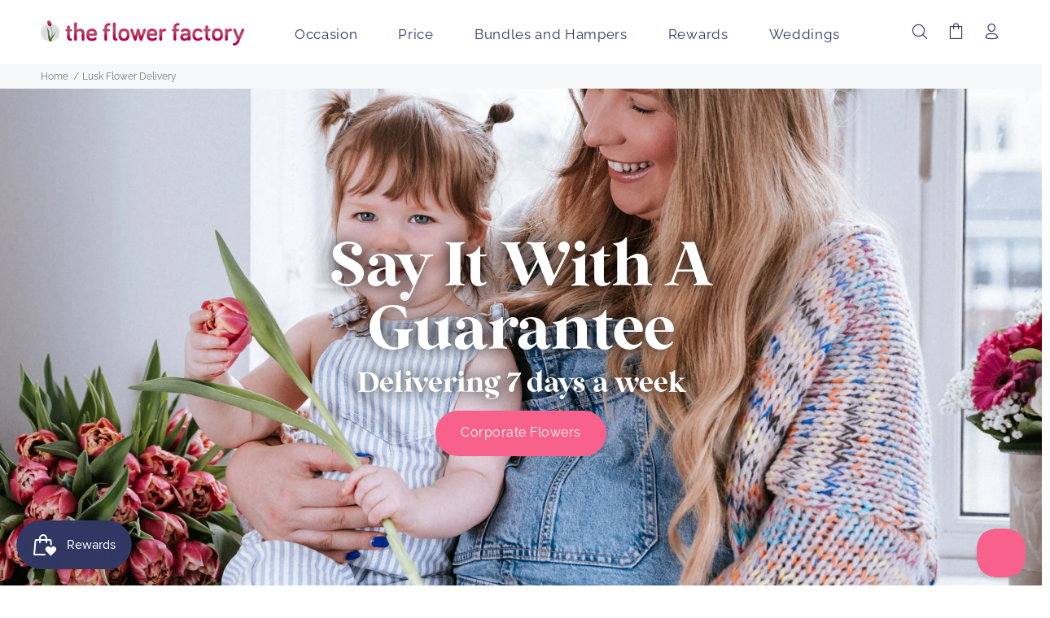

--- FILE ---
content_type: text/html; charset=utf-8
request_url: https://theflowerfactory.ie/pages/lusk-flower-delivery
body_size: 35159
content:
<!doctype html>
<!--[if IE 9]>
  <html class="ie9 no-js" lang="en">
<![endif]-->
<!-- [if (gt IE 9)|!(IE)]><! -->
<html
  
  class="no-js"
  lang="en"
>
  <!-- <![endif] -->
  <head>
    

    <!-- Basic page needs ================================================== -->
    <meta charset="utf-8">
    <!--[if IE]> <meta http-equiv="X-UA-Compatible" content="IE=edge,chrome=1"> <![endif]-->
    <meta name="viewport" content="width=device-width,initial-scale=1">
    <meta name="theme-color" content="#f7618b"><meta name="author" content="The Flower Factory"><link rel="shortcut icon" href="//theflowerfactory.ie/cdn/shop/files/favicon-32x32_32x32.png?v=1631654451" type="image/png"><link href="https://fonts.googleapis.com/css2?family=Material+Symbols+Outlined" rel="stylesheet" />

    <!-- Title and description ================================================== --><!-- Social meta ================================================== --><!-- /snippets/social-meta-tags.liquid -->








<!-- Helpers ================================================== -->

    <!-- CSS ================================================== -->
<link href="//theflowerfactory.ie/cdn/shop/t/25/assets/theme.css?v=26793975871194122201768565053" rel="stylesheet" type="text/css" media="all" />

<!-- FelleMedia Custom CSS -->
    <link href="//theflowerfactory.ie/cdn/shop/t/25/assets/custom-css.css?v=133457712910546755951752005513" rel="stylesheet" type="text/css" media="all" /> 
      <!-- /FelleMedia Custom CSS  -->
    <script src="//theflowerfactory.ie/cdn/shop/t/25/assets/jquery.min.js?v=146653844047132007351750865068" defer="defer"></script><!-- Header hook for plugins ================================================== -->
    <script>window.performance && window.performance.mark && window.performance.mark('shopify.content_for_header.start');</script><meta name="google-site-verification" content="_Qt5fM8hu7Dy414CD9I7_2i4qiaWjVqzD6gTLsTkAgE">
<meta id="shopify-digital-wallet" name="shopify-digital-wallet" content="/52441120919/digital_wallets/dialog">
<meta name="shopify-checkout-api-token" content="f83f90f702e878e15724c33307872a6e">
<meta id="in-context-paypal-metadata" data-shop-id="52441120919" data-venmo-supported="false" data-environment="production" data-locale="en_US" data-paypal-v4="true" data-currency="EUR">
<script async="async" src="/checkouts/internal/preloads.js?locale=en-IE"></script>
<link rel="preconnect" href="https://shop.app" crossorigin="anonymous">
<script async="async" src="https://shop.app/checkouts/internal/preloads.js?locale=en-IE&shop_id=52441120919" crossorigin="anonymous"></script>
<script id="apple-pay-shop-capabilities" type="application/json">{"shopId":52441120919,"countryCode":"IE","currencyCode":"EUR","merchantCapabilities":["supports3DS"],"merchantId":"gid:\/\/shopify\/Shop\/52441120919","merchantName":"The Flower Factory","requiredBillingContactFields":["postalAddress","email","phone"],"requiredShippingContactFields":["postalAddress","email","phone"],"shippingType":"shipping","supportedNetworks":["visa","maestro","masterCard","amex"],"total":{"type":"pending","label":"The Flower Factory","amount":"1.00"},"shopifyPaymentsEnabled":true,"supportsSubscriptions":true}</script>
<script id="shopify-features" type="application/json">{"accessToken":"f83f90f702e878e15724c33307872a6e","betas":["rich-media-storefront-analytics"],"domain":"theflowerfactory.ie","predictiveSearch":true,"shopId":52441120919,"locale":"en"}</script>
<script>var Shopify = Shopify || {};
Shopify.shop = "theflowerfactory-demo.myshopify.com";
Shopify.locale = "en";
Shopify.currency = {"active":"EUR","rate":"1.0"};
Shopify.country = "IE";
Shopify.theme = {"name":"theflowerfactory-shopifytheme-ui\/master","id":183940972874,"schema_name":"Wokiee","schema_version":"2.0.1","theme_store_id":null,"role":"main"};
Shopify.theme.handle = "null";
Shopify.theme.style = {"id":null,"handle":null};
Shopify.cdnHost = "theflowerfactory.ie/cdn";
Shopify.routes = Shopify.routes || {};
Shopify.routes.root = "/";</script>
<script type="module">!function(o){(o.Shopify=o.Shopify||{}).modules=!0}(window);</script>
<script>!function(o){function n(){var o=[];function n(){o.push(Array.prototype.slice.apply(arguments))}return n.q=o,n}var t=o.Shopify=o.Shopify||{};t.loadFeatures=n(),t.autoloadFeatures=n()}(window);</script>
<script>
  window.ShopifyPay = window.ShopifyPay || {};
  window.ShopifyPay.apiHost = "shop.app\/pay";
  window.ShopifyPay.redirectState = null;
</script>
<script id="shop-js-analytics" type="application/json">{"pageType":"page"}</script>
<script defer="defer" async type="module" src="//theflowerfactory.ie/cdn/shopifycloud/shop-js/modules/v2/client.init-shop-cart-sync_BN7fPSNr.en.esm.js"></script>
<script defer="defer" async type="module" src="//theflowerfactory.ie/cdn/shopifycloud/shop-js/modules/v2/chunk.common_Cbph3Kss.esm.js"></script>
<script defer="defer" async type="module" src="//theflowerfactory.ie/cdn/shopifycloud/shop-js/modules/v2/chunk.modal_DKumMAJ1.esm.js"></script>
<script type="module">
  await import("//theflowerfactory.ie/cdn/shopifycloud/shop-js/modules/v2/client.init-shop-cart-sync_BN7fPSNr.en.esm.js");
await import("//theflowerfactory.ie/cdn/shopifycloud/shop-js/modules/v2/chunk.common_Cbph3Kss.esm.js");
await import("//theflowerfactory.ie/cdn/shopifycloud/shop-js/modules/v2/chunk.modal_DKumMAJ1.esm.js");

  window.Shopify.SignInWithShop?.initShopCartSync?.({"fedCMEnabled":true,"windoidEnabled":true});

</script>
<script>
  window.Shopify = window.Shopify || {};
  if (!window.Shopify.featureAssets) window.Shopify.featureAssets = {};
  window.Shopify.featureAssets['shop-js'] = {"shop-cart-sync":["modules/v2/client.shop-cart-sync_CJVUk8Jm.en.esm.js","modules/v2/chunk.common_Cbph3Kss.esm.js","modules/v2/chunk.modal_DKumMAJ1.esm.js"],"init-fed-cm":["modules/v2/client.init-fed-cm_7Fvt41F4.en.esm.js","modules/v2/chunk.common_Cbph3Kss.esm.js","modules/v2/chunk.modal_DKumMAJ1.esm.js"],"init-shop-email-lookup-coordinator":["modules/v2/client.init-shop-email-lookup-coordinator_Cc088_bR.en.esm.js","modules/v2/chunk.common_Cbph3Kss.esm.js","modules/v2/chunk.modal_DKumMAJ1.esm.js"],"init-windoid":["modules/v2/client.init-windoid_hPopwJRj.en.esm.js","modules/v2/chunk.common_Cbph3Kss.esm.js","modules/v2/chunk.modal_DKumMAJ1.esm.js"],"shop-button":["modules/v2/client.shop-button_B0jaPSNF.en.esm.js","modules/v2/chunk.common_Cbph3Kss.esm.js","modules/v2/chunk.modal_DKumMAJ1.esm.js"],"shop-cash-offers":["modules/v2/client.shop-cash-offers_DPIskqss.en.esm.js","modules/v2/chunk.common_Cbph3Kss.esm.js","modules/v2/chunk.modal_DKumMAJ1.esm.js"],"shop-toast-manager":["modules/v2/client.shop-toast-manager_CK7RT69O.en.esm.js","modules/v2/chunk.common_Cbph3Kss.esm.js","modules/v2/chunk.modal_DKumMAJ1.esm.js"],"init-shop-cart-sync":["modules/v2/client.init-shop-cart-sync_BN7fPSNr.en.esm.js","modules/v2/chunk.common_Cbph3Kss.esm.js","modules/v2/chunk.modal_DKumMAJ1.esm.js"],"init-customer-accounts-sign-up":["modules/v2/client.init-customer-accounts-sign-up_CfPf4CXf.en.esm.js","modules/v2/client.shop-login-button_DeIztwXF.en.esm.js","modules/v2/chunk.common_Cbph3Kss.esm.js","modules/v2/chunk.modal_DKumMAJ1.esm.js"],"pay-button":["modules/v2/client.pay-button_CgIwFSYN.en.esm.js","modules/v2/chunk.common_Cbph3Kss.esm.js","modules/v2/chunk.modal_DKumMAJ1.esm.js"],"init-customer-accounts":["modules/v2/client.init-customer-accounts_DQ3x16JI.en.esm.js","modules/v2/client.shop-login-button_DeIztwXF.en.esm.js","modules/v2/chunk.common_Cbph3Kss.esm.js","modules/v2/chunk.modal_DKumMAJ1.esm.js"],"avatar":["modules/v2/client.avatar_BTnouDA3.en.esm.js"],"init-shop-for-new-customer-accounts":["modules/v2/client.init-shop-for-new-customer-accounts_CsZy_esa.en.esm.js","modules/v2/client.shop-login-button_DeIztwXF.en.esm.js","modules/v2/chunk.common_Cbph3Kss.esm.js","modules/v2/chunk.modal_DKumMAJ1.esm.js"],"shop-follow-button":["modules/v2/client.shop-follow-button_BRMJjgGd.en.esm.js","modules/v2/chunk.common_Cbph3Kss.esm.js","modules/v2/chunk.modal_DKumMAJ1.esm.js"],"checkout-modal":["modules/v2/client.checkout-modal_B9Drz_yf.en.esm.js","modules/v2/chunk.common_Cbph3Kss.esm.js","modules/v2/chunk.modal_DKumMAJ1.esm.js"],"shop-login-button":["modules/v2/client.shop-login-button_DeIztwXF.en.esm.js","modules/v2/chunk.common_Cbph3Kss.esm.js","modules/v2/chunk.modal_DKumMAJ1.esm.js"],"lead-capture":["modules/v2/client.lead-capture_DXYzFM3R.en.esm.js","modules/v2/chunk.common_Cbph3Kss.esm.js","modules/v2/chunk.modal_DKumMAJ1.esm.js"],"shop-login":["modules/v2/client.shop-login_CA5pJqmO.en.esm.js","modules/v2/chunk.common_Cbph3Kss.esm.js","modules/v2/chunk.modal_DKumMAJ1.esm.js"],"payment-terms":["modules/v2/client.payment-terms_BxzfvcZJ.en.esm.js","modules/v2/chunk.common_Cbph3Kss.esm.js","modules/v2/chunk.modal_DKumMAJ1.esm.js"]};
</script>
<script>(function() {
  var isLoaded = false;
  function asyncLoad() {
    if (isLoaded) return;
    isLoaded = true;
    var urls = ["\/\/cdn.shopify.com\/proxy\/7720156bd98dc8def04028dff6e6c442518315dcfa2ba75e7729f0500e0eb635\/bingshoppingtool-t2app-prod.trafficmanager.net\/uet\/tracking_script?shop=theflowerfactory-demo.myshopify.com\u0026sp-cache-control=cHVibGljLCBtYXgtYWdlPTkwMA","https:\/\/shopify2.printzware.com\/js\/printzware.js?shop=theflowerfactory-demo.myshopify.com","https:\/\/cdn.shopify.com\/s\/files\/1\/0524\/4112\/0919\/t\/25\/assets\/yoast-active-script.js?v=1750866175\u0026shop=theflowerfactory-demo.myshopify.com","https:\/\/cdn.shopify.com\/s\/files\/1\/0524\/4112\/0919\/t\/25\/assets\/yoast-active-script.js?v=1750866175\u0026shop=theflowerfactory-demo.myshopify.com"];
    for (var i = 0; i < urls.length; i++) {
      var s = document.createElement('script');
      s.type = 'text/javascript';
      s.async = true;
      s.src = urls[i];
      var x = document.getElementsByTagName('script')[0];
      x.parentNode.insertBefore(s, x);
    }
  };
  if(window.attachEvent) {
    window.attachEvent('onload', asyncLoad);
  } else {
    window.addEventListener('load', asyncLoad, false);
  }
})();</script>
<script id="__st">var __st={"a":52441120919,"offset":0,"reqid":"8861ee02-8087-41b5-8924-48d0d37a3c87-1769900797","pageurl":"theflowerfactory.ie\/pages\/lusk-flower-delivery","s":"pages-75846811799","u":"0f727d9d263a","p":"page","rtyp":"page","rid":75846811799};</script>
<script>window.ShopifyPaypalV4VisibilityTracking = true;</script>
<script id="captcha-bootstrap">!function(){'use strict';const t='contact',e='account',n='new_comment',o=[[t,t],['blogs',n],['comments',n],[t,'customer']],c=[[e,'customer_login'],[e,'guest_login'],[e,'recover_customer_password'],[e,'create_customer']],r=t=>t.map((([t,e])=>`form[action*='/${t}']:not([data-nocaptcha='true']) input[name='form_type'][value='${e}']`)).join(','),a=t=>()=>t?[...document.querySelectorAll(t)].map((t=>t.form)):[];function s(){const t=[...o],e=r(t);return a(e)}const i='password',u='form_key',d=['recaptcha-v3-token','g-recaptcha-response','h-captcha-response',i],f=()=>{try{return window.sessionStorage}catch{return}},m='__shopify_v',_=t=>t.elements[u];function p(t,e,n=!1){try{const o=window.sessionStorage,c=JSON.parse(o.getItem(e)),{data:r}=function(t){const{data:e,action:n}=t;return t[m]||n?{data:e,action:n}:{data:t,action:n}}(c);for(const[e,n]of Object.entries(r))t.elements[e]&&(t.elements[e].value=n);n&&o.removeItem(e)}catch(o){console.error('form repopulation failed',{error:o})}}const l='form_type',E='cptcha';function T(t){t.dataset[E]=!0}const w=window,h=w.document,L='Shopify',v='ce_forms',y='captcha';let A=!1;((t,e)=>{const n=(g='f06e6c50-85a8-45c8-87d0-21a2b65856fe',I='https://cdn.shopify.com/shopifycloud/storefront-forms-hcaptcha/ce_storefront_forms_captcha_hcaptcha.v1.5.2.iife.js',D={infoText:'Protected by hCaptcha',privacyText:'Privacy',termsText:'Terms'},(t,e,n)=>{const o=w[L][v],c=o.bindForm;if(c)return c(t,g,e,D).then(n);var r;o.q.push([[t,g,e,D],n]),r=I,A||(h.body.append(Object.assign(h.createElement('script'),{id:'captcha-provider',async:!0,src:r})),A=!0)});var g,I,D;w[L]=w[L]||{},w[L][v]=w[L][v]||{},w[L][v].q=[],w[L][y]=w[L][y]||{},w[L][y].protect=function(t,e){n(t,void 0,e),T(t)},Object.freeze(w[L][y]),function(t,e,n,w,h,L){const[v,y,A,g]=function(t,e,n){const i=e?o:[],u=t?c:[],d=[...i,...u],f=r(d),m=r(i),_=r(d.filter((([t,e])=>n.includes(e))));return[a(f),a(m),a(_),s()]}(w,h,L),I=t=>{const e=t.target;return e instanceof HTMLFormElement?e:e&&e.form},D=t=>v().includes(t);t.addEventListener('submit',(t=>{const e=I(t);if(!e)return;const n=D(e)&&!e.dataset.hcaptchaBound&&!e.dataset.recaptchaBound,o=_(e),c=g().includes(e)&&(!o||!o.value);(n||c)&&t.preventDefault(),c&&!n&&(function(t){try{if(!f())return;!function(t){const e=f();if(!e)return;const n=_(t);if(!n)return;const o=n.value;o&&e.removeItem(o)}(t);const e=Array.from(Array(32),(()=>Math.random().toString(36)[2])).join('');!function(t,e){_(t)||t.append(Object.assign(document.createElement('input'),{type:'hidden',name:u})),t.elements[u].value=e}(t,e),function(t,e){const n=f();if(!n)return;const o=[...t.querySelectorAll(`input[type='${i}']`)].map((({name:t})=>t)),c=[...d,...o],r={};for(const[a,s]of new FormData(t).entries())c.includes(a)||(r[a]=s);n.setItem(e,JSON.stringify({[m]:1,action:t.action,data:r}))}(t,e)}catch(e){console.error('failed to persist form',e)}}(e),e.submit())}));const S=(t,e)=>{t&&!t.dataset[E]&&(n(t,e.some((e=>e===t))),T(t))};for(const o of['focusin','change'])t.addEventListener(o,(t=>{const e=I(t);D(e)&&S(e,y())}));const B=e.get('form_key'),M=e.get(l),P=B&&M;t.addEventListener('DOMContentLoaded',(()=>{const t=y();if(P)for(const e of t)e.elements[l].value===M&&p(e,B);[...new Set([...A(),...v().filter((t=>'true'===t.dataset.shopifyCaptcha))])].forEach((e=>S(e,t)))}))}(h,new URLSearchParams(w.location.search),n,t,e,['guest_login'])})(!0,!1)}();</script>
<script integrity="sha256-4kQ18oKyAcykRKYeNunJcIwy7WH5gtpwJnB7kiuLZ1E=" data-source-attribution="shopify.loadfeatures" defer="defer" src="//theflowerfactory.ie/cdn/shopifycloud/storefront/assets/storefront/load_feature-a0a9edcb.js" crossorigin="anonymous"></script>
<script crossorigin="anonymous" defer="defer" src="//theflowerfactory.ie/cdn/shopifycloud/storefront/assets/shopify_pay/storefront-65b4c6d7.js?v=20250812"></script>
<script data-source-attribution="shopify.dynamic_checkout.dynamic.init">var Shopify=Shopify||{};Shopify.PaymentButton=Shopify.PaymentButton||{isStorefrontPortableWallets:!0,init:function(){window.Shopify.PaymentButton.init=function(){};var t=document.createElement("script");t.src="https://theflowerfactory.ie/cdn/shopifycloud/portable-wallets/latest/portable-wallets.en.js",t.type="module",document.head.appendChild(t)}};
</script>
<script data-source-attribution="shopify.dynamic_checkout.buyer_consent">
  function portableWalletsHideBuyerConsent(e){var t=document.getElementById("shopify-buyer-consent"),n=document.getElementById("shopify-subscription-policy-button");t&&n&&(t.classList.add("hidden"),t.setAttribute("aria-hidden","true"),n.removeEventListener("click",e))}function portableWalletsShowBuyerConsent(e){var t=document.getElementById("shopify-buyer-consent"),n=document.getElementById("shopify-subscription-policy-button");t&&n&&(t.classList.remove("hidden"),t.removeAttribute("aria-hidden"),n.addEventListener("click",e))}window.Shopify?.PaymentButton&&(window.Shopify.PaymentButton.hideBuyerConsent=portableWalletsHideBuyerConsent,window.Shopify.PaymentButton.showBuyerConsent=portableWalletsShowBuyerConsent);
</script>
<script data-source-attribution="shopify.dynamic_checkout.cart.bootstrap">document.addEventListener("DOMContentLoaded",(function(){function t(){return document.querySelector("shopify-accelerated-checkout-cart, shopify-accelerated-checkout")}if(t())Shopify.PaymentButton.init();else{new MutationObserver((function(e,n){t()&&(Shopify.PaymentButton.init(),n.disconnect())})).observe(document.body,{childList:!0,subtree:!0})}}));
</script>
<script id='scb4127' type='text/javascript' async='' src='https://theflowerfactory.ie/cdn/shopifycloud/privacy-banner/storefront-banner.js'></script><link id="shopify-accelerated-checkout-styles" rel="stylesheet" media="screen" href="https://theflowerfactory.ie/cdn/shopifycloud/portable-wallets/latest/accelerated-checkout-backwards-compat.css" crossorigin="anonymous">
<style id="shopify-accelerated-checkout-cart">
        #shopify-buyer-consent {
  margin-top: 1em;
  display: inline-block;
  width: 100%;
}

#shopify-buyer-consent.hidden {
  display: none;
}

#shopify-subscription-policy-button {
  background: none;
  border: none;
  padding: 0;
  text-decoration: underline;
  font-size: inherit;
  cursor: pointer;
}

#shopify-subscription-policy-button::before {
  box-shadow: none;
}

      </style>
<script id="sections-script" data-sections="promo-fixed" defer="defer" src="//theflowerfactory.ie/cdn/shop/t/25/compiled_assets/scripts.js?v=12187"></script>
<script>window.performance && window.performance.mark && window.performance.mark('shopify.content_for_header.end');</script>
    <!-- /Header hook for plugins ================================================== --><style>
        [data-rating='0.0'] {
          display: none !important;
        }
      </style><script>
      (function (w, d, t, r, u) {
        var f, n, i;
        (w[u] = w[u] || []),
          (f = function () {
            var o = { ti: '343023294' };
            (o.q = w[u]), (w[u] = new UET(o)), w[u].push('pageLoad');
          }),
          (n = d.createElement(t)),
          (n.src = r),
          (n.async = 1),
          (n.onload = n.onreadystatechange =
            function () {
              var s = this.readyState;
              (s && s !== 'loaded' && s !== 'complete') || (f(), (n.onload = n.onreadystatechange = null));
            }),
          (i = d.getElementsByTagName(t)[0]),
          i.parentNode.insertBefore(n, i);
      })(window, document, 'script', '//bat.bing.com/bat.js', 'uetq');
    </script>

    <script type="text/javascript">
      (function (c, l, a, r, i, t, y) {
        c[a] =
          c[a] ||
          function () {
            (c[a].q = c[a].q || []).push(arguments);
          };
        t = l.createElement(r);
        t.async = 1;
        t.src = 'https://www.clarity.ms/tag/' + i;
        y = l.getElementsByTagName(r)[0];
        y.parentNode.insertBefore(t, y);
      })(window, document, 'clarity', 'script', 'ezafy1zj4q');
    </script>

    <!-- Google tag (gtag.js) -->
    <script async src="https://www.googletagmanager.com/gtag/js?id=AW-428421262"></script>
    <script>
      window.dataLayer = window.dataLayer || [];
      function gtag() {
        dataLayer.push(arguments);
      }
      gtag('js', new Date());

      gtag('config', 'AW-428421262');
    </script>
  <!-- BEGIN app block: shopify://apps/klaviyo-email-marketing-sms/blocks/klaviyo-onsite-embed/2632fe16-c075-4321-a88b-50b567f42507 -->












  <script async src="https://static.klaviyo.com/onsite/js/UCaLMP/klaviyo.js?company_id=UCaLMP"></script>
  <script>!function(){if(!window.klaviyo){window._klOnsite=window._klOnsite||[];try{window.klaviyo=new Proxy({},{get:function(n,i){return"push"===i?function(){var n;(n=window._klOnsite).push.apply(n,arguments)}:function(){for(var n=arguments.length,o=new Array(n),w=0;w<n;w++)o[w]=arguments[w];var t="function"==typeof o[o.length-1]?o.pop():void 0,e=new Promise((function(n){window._klOnsite.push([i].concat(o,[function(i){t&&t(i),n(i)}]))}));return e}}})}catch(n){window.klaviyo=window.klaviyo||[],window.klaviyo.push=function(){var n;(n=window._klOnsite).push.apply(n,arguments)}}}}();</script>

  




  <script>
    window.klaviyoReviewsProductDesignMode = false
  </script>







<!-- END app block --><!-- BEGIN app block: shopify://apps/epa-easy-product-addons/blocks/speedup_link/0099190e-a0cb-49e7-8d26-026c9d26f337 -->

  <script>
    window["sg_addons_coll_ids"] = {
      ids:""
    };
    window["items_with_ids"] = false || {}
  </script>


<!-- BEGIN app snippet: sg-globals -->
<script type="text/javascript">
  (function(){
    const convertLang = (locale) => {
      let t = locale.toUpperCase();
      return "PT-BR" === t || "PT-PT" === t || "ZH-CN" === t || "ZH-TW" === t ? t.replace("-", "_") : t.match(/^[a-zA-Z]{2}-[a-zA-Z]{2}$/) ? t.substring(0, 2) : t
    }

    const sg_addon_setGlobalVariables = () => {
      try{
        let locale = "en";
        window["sg_addon_currentLanguage"] = convertLang(locale);
        window["sg_addon_defaultLanguage"] ="en";
        window["sg_addon_defaultRootUrl"] ="/";
        window["sg_addon_currentRootUrl"] ="/";
        window["sg_addon_shopLocales"] = sgAddonGetAllLocales();
      }catch(err){
        console.log("Language Config:- ",err);
      }
    }

    const sgAddonGetAllLocales = () => {
      let shopLocales = {};
      try{shopLocales["en"] = {
            endonymName : "English",
            isoCode : "en",
            name : "English",
            primary : true,
            rootUrl : "\/"
          };}catch(err){
        console.log("getAllLocales Config:- ",err);
      }
      return shopLocales;
    }

    sg_addon_setGlobalVariables();
    
    window["sg_addon_sfApiVersion"]='2025-04';
    window["sgAddon_moneyFormats"] = {
      "money": "€{{amount}}",
      "moneyCurrency": "€{{amount}} EUR"
    };
    window["sg_addon_groupsData"] = {"sg_addon_group_1":{"addons":[{"handle":"montegrande-prosecco-750ml","priority":1,"text_field":0},{"handle":"montegrande-prosecco-and-butlers-chocolates","priority":2,"text_field":0},{"handle":"serena-prosecco-rose","priority":3,"text_field":0},{"handle":"prosecco-candle-chocolates-teddy-bundle","priority":4,"text_field":0},{"handle":"prosecco-chocolates-bundle","priority":5,"text_field":0},{"handle":"prosecco-hamper","priority":6,"text_field":0},{"handle":"moet-chandon-ice-imperial-750ml","priority":7,"text_field":0},{"handle":"moet-chandon-magnum-1500ml","priority":8,"text_field":0},{"handle":"moet-chandon-750ml","priority":9,"text_field":0},{"handle":"moet-chandon-and-butlers-chocolates","priority":10,"text_field":0},{"handle":"moet-chandon-rose","priority":11,"text_field":0}],"group_id":1,"name":"Wine","title":"Wine"},"sg_addon_group_2":{"addons":[{"handle":"heidi-chocolate-bouquet","priority":1,"text_field":0},{"handle":"heidi-mini-dark-chocolates","priority":2,"text_field":0},{"handle":"heidi-vitality-chocolate","priority":3,"text_field":0},{"handle":"heidi-chocolates-gift-box","priority":4,"text_field":0},{"handle":"heidi-chocolate-bars","priority":5,"text_field":0},{"handle":"heidi-heart-shaped-chocolate-box","priority":6,"text_field":0},{"handle":"valentines-heidi-gift-box","priority":7,"text_field":0},{"handle":"butlers-chocolates","priority":8,"text_field":0},{"handle":"butlers-chocolate-christmas-bauble","priority":9,"text_field":0},{"handle":"butlers-chocolate-menu","priority":10,"text_field":0}],"group_id":2,"name":"Chocolates","title":"Chocolates"},"sg_addon_group_3":{"addons":[{"handle":"glass-vase","priority":1,"text_field":0},{"handle":"helium-balloon","priority":2,"text_field":0},{"handle":"teddy-bear","priority":3,"text_field":0}],"group_id":3,"name":"Extras","title":"Extras"}};
    try {
      let customSGAddonMeta = {"sg_addon_custom_js":"const hideSoldVariants = function(){\n    var addonData = spiceAllAddonsData;    \n    addonData.forEach((item, index) =\u003e {\n      let addonID = item.id;\n      let isAvailable =  item.available;\n      let variants = item.variants;\n      let block = document.querySelector(`#spice_product_main_block_${addonID}`);\n      let variant = block.querySelector('select[name=\"spice_select_variant_id\"]');\n      if(variant){            \n        \/\/hide select option if all variant soldout\n        if(isAvailable == false){\n          variant.style.display = 'none';\n          return true;\n        }        \n        \/\/remove soldout variants\n        variants.forEach(item =\u003e {\n          let id = item.id;\n          if (item.available!=true){\n            let optionToDelete = variant.querySelector(`option[value='${id}']`);\n            optionToDelete.remove();\n            }\n          })\n           variant.dispatchEvent(new Event(\"change\"))  \n      }\n    });\n  }  \n  document.addEventListener('spicegemsAddon:inserted', hideSoldVariants);"};
      if (customSGAddonMeta.sg_addon_custom_js) {
        Function(customSGAddonMeta.sg_addon_custom_js)();
      }
    } catch (error) {
      console.warn("Error In SG Addon Custom Code", error);
    }
  })();
</script>
<!-- END app snippet -->
<!-- BEGIN app snippet: sg_speedup -->


<script>
  try{
    window["sgAddon_all_translated"] = {}
    window["sg_addon_settings_config"] =  {"host":"https://spa.spicegems.com","shopName":"theflowerfactory-demo.myshopify.com","hasSetting":1,"sgCookieHash":"UdezLCVIvj","hasMaster":1,"handleId":{"mastersToReq":[],"collectionsToReq":"[395745788147,402468077811]","hasProMaster":false,"hasCollMaster":true},"settings":{"is_active":"1","max_addons":"11","quick_view":"0","quick_view_desc":"0","ajax_cart":"0","bro_stack":"0","quantity_selector":"0","image_viewer":"1","addons_heading":"Add some extras","cart_heading":"Add some extras","addaddon_cart":"Add to cart","variant":"Variant","quantity":"Quantity","view_full_details":"View full details","less_details":"Less details...","add_to_cart":"Add to cart","message":"Product added to cart.","custom_css":"#sg-checkbox input[type=checkbox]:checked+.sg-label-text:before {\ncolor: #f7618b;\n}\n.spice-spa-addon-checkbox-text{\n    background-color: #f7618b;\n    border-color: #f7618b;\n    border: 1px solid #e9e7e7;\n}\n.sg-primary-btn {\nbackground-color: #f7618b !important;\n}\n#sg-checkbox .sg-checkbox-label { top: 30px; }\n.sg-sm-img img { border-radius: 5px; }\n.spicegems-carousel-btn { background: #FFFFFF !important; color: #f7618b !important }\n.spicegems-btn-next:hover { color: #f7618b !important; border: none !important  }\n.spicegems-addon-product{ color: white !important}\n.sg-pro-access-product-img > img {object-fit: cover;}\n.spicegems-addon-input-felid, .spice_select_variant_id, .sg-pro-access-input-felid, .spice-spa-addon-input-field, .spicegems-qv-vid, input[name=\"spice_select_variant_id\"] {\n    -webkit-text-size-adjust: 100% !important;\n    -webkit-tap-highlight-color: transparent !important;\n    --swiper-theme-color: #919599 !important;\n    --swiper-navigation-size: 40px !important;\n    box-sizing: border-box !important;\n    margin: 0 !important;\n    text-transform: none !important;\n    display: block !important;\n    width: 100% !important;\n    background: #f7f8fa !important;\n    box-shadow: none !important;\n    outline: none !important;\n    -webkit-transition: color 0.2s linear,background 0.2s linear,border-color 0.2s linear !important;\n    border-radius: 8px !important;\n    padding: 10px 12px 11px 15px !important;\n    cursor: pointer !important;\n    background-image: url(\"data:image/svg+xml,%3Csvg width='11' height='6' viewBox='0 0 11 6' fill='none' xmlns='http://www.w3.org/2000/svg'%3E%3Cpath d='M5.49303 6L0 0.980892L1.0038 0L5.49303 4.11465L9.9962 0L11 0.980892L5.49303 6Z' fill='%23777777'/%3E%3C/svg%3E%0A\") !important;\n    background-repeat: no-repeat !important;\n    background-position: right !important;\n    -webkit-appearance: none !important;\n    background-position-x: calc(100% - 18px) !important;\n    background-color: #ffffff !important;\n    border: 1px solid #e9e7e7 !important;\n    padding-left: 17px !important;\n    font-weight: 400 !important;\n    font-size: 18px !important;\n    height: 50px !important;\n    padding-top: 8px !important;\n    height: auto !important;\n}\nlabel.sg-pro-subtotal-label, span.sg-pro-subtotal-span { font-weight: 300!important; }\n\nlabel.sg-pro-subtotal-label{\nword-spacing: -5px;\n}\n\n.spicegems-addon-btn {\n  border-radius: 200px !important;\n}\n\n.spicegems-addon-product {\n  border: 1px solid #e9e7e7 !important;\n}\n\n#spicegems-qv-add-btn {\n  background-color: #f7618b !important;\n  border-radius: 200px !important;\n  border: 0px !important;\n}\n\n.sg-pro-access-quick-view-btn {\n    color: transparent !important;\n    background-color: unset !important;\n}\n\noption[value=\"123\"]  { \n    display: none !important;\n}\n\n\n\n\n\n\n/* Layout customized CSS  */\n\n#layout-01 .spice-spa-addon-product-item, #layout-02 .spice-spa-addon-product-item {\n    background: #77777726 !important;\n    padding: 8px;\n    margin: 0px !important;\n    border: 4px solid #fff !important;\n    border-radius: 10px !important;\n  }\n\n.spice-spa-addon-product-item .spice-spa-addon-product-image {\n  width: 100% !important;\n  max-width: 100% !important;\n  background-color: #fff !important;\n  border: 0 !important;\n  padding-top: 100% !important;\n  display: flex !important;\n  border-radius: 0px !important;\n}\n\n.spice-spa-addon-product-image img {\n  width: 100% !important;\n  height: 100% !important;\n  object-fit: contain !important;\n  opacity: 1 !important;\n  position: absolute !important;\n  top: 0 !important;\n  left: 0 !important;\n  right: 0 !important;\n  bottom: 0 !important;\n}\n\n.spice-spa-addon-product-item span.spice-spa-addon-checkbox-text, #layout-02 .spice-spa-addon-checkbox {\n    width: 120px !important;\n    min-width: 120px !important;\n    max-width: 120px !important;\n    height: 120px !important;\n    min-height: 125px !important;\n    max-height: 125px !important;\n    background-color: transparent !important;\n    border: 0 !important;\n    border-radius: 0px !important;\n    margin: 0px;\n}\n\n\n#layout-02 .spice-spa-addon-product-item .spice-spa-addon-checkbox {\n  position: absolute!important;\n  z-index: 50000!important;\n  margin-right: 0px!important;\n  background-color:transparent !important;\n  top: 28% !important;\n  left: 50% !important;\n  transform: translate(-50%, -50%) !important;\n}\n  span.spice-spa-addon-checkbox-text svg {\n    fill: #ff638b !important;\n}\n\n#layout-02 .spice-spa-addon-product-title {\n  text-align: center !important;\n  order: 2!important;\n  min-height: 35px !important;\n  overflow: hidden !important;\n  display: -webkit-box !important;\n  -webkit-line-clamp: 2 !important;\n  -webkit-box-orient: vertical !important;\n}\n\n#layout-02 .spice-spa-addon-product-price{\n  width: 100%;\n  align-items: center!important;\n  justify-content: center!important;\n}\n\n.spice-spa-addon-product-item input.spice-spa-addon-checkbox-input:checked + span.spice-spa-addon-checkbox-text {\n  animation: none!important;\n  background-color: transparent !important;\n}\n\n.spice-spa-addon-product-item span.spice-spa-addon-checkbox-text svg {\n  width: 50px !important;\n  min-width: 50px !important;\n  max-width: 50px !important;\n  height: 50px !important;\n  min-height: 50px !important;\n  max-height: 50px !important;\n}\n\n#layout-02 .spice-spa-addon-product-item:hover {\n  box-shadow: none!important;\n}\n\n#layout-02 .spice-spa-addon-product-item:has(input[name=\"spice_productid\"]:checked), #layout-02 .spice-spa-addon-product-item:hover{\n  background-color: #f7618b  !important;\n  border: 4px solid #fff !important;\n}\n\n#layout-02 .spice-spa-addon-product-item:has(input[name=\"spice_productid\"]:checked) .spice-spa-addon-product-title .spice-spa-addon-product-link, \n#layout-02 .spice-spa-addon-product-item:has(input[name=\"spice_productid\"]:checked) .spice-spa-addon-product-price{color: #fff!important;}\n\n#layout-02 .spice-spa-addon-product-item:hover .spice-spa-addon-product-price,\n#layout-02 .spice-spa-addon-product-item:hover .spice-spa-addon-product-title .spice-spa-addon-product-link,\n#layout-02 .spice-spa-addon-product-item:hover  .spice-spa-addon-product-title {\ncolor: #fff!important;\n}\n\n.spice-spa-addon-product-item .spice-spa-addon-product-title, \n.spice-spa-addon-product-title *, \n.spice-spa-addon-product-title .spice-spa-addon-product-link, \n#layout-02 .spice-spa-addon-product-item .spice-spa-addon-product-price {\ncolor: #000000 !important;\ntransition: unset !important;\n}\n.spice-spa-addon-product-title, .spice-spa-addon-product-title *, .spice-spa-addon-product-title .spice-spa-addon-product-link {\n    color: #313964 !important;\n    font-weight: 500;\n}\n#layout-02 .spice-spa-addon-product-item .spice-spa-addon-product-price {\n font-weight: 500 !important;\n margin: 8px;\n color: #f7618b !important;\n}\n\n#layout-02 .spice-spa-addon-product-wrapper .spice-spa-addon-product-item .spice-spa-addon-input-field, \n.spice-spa-addon-product-item .spice-spa-addon-input-field {\n    border-color: #636363 !important;\n    color: #313964 !important;\n    transition: unset !important;\n    font-size: 12px !important;\n    line-height: 16px !important;\n    font-weight: 500 !important;\n    padding: 0px 8px !important;\n}\n\n#layout-02 .spice-spa-addon-product-item:has(input[name=\"spice_productid\"]:checked) .spice-spa-addon-input-field{\n  border-color: #fff!important;\n  color: #f7618b  !important;\n}\n\n#layout-02 .spice-spa-addon-product-item:hover .spice-spa-addon-input-field {\n  border: 1px solid #ffffff !important;\n  color: #f7618b  !important;\n}\n#layout-02 .spice-spa-addon-form > .spice-spa-addon-input-field {\n  min-width: 100% !important; \n}\n\n.sg-pro-subtotal-price {\n    margin: 15px 0px !important;\n}\n\nlabel.sg-pro-subtotal-label, span.sg-pro-subtotal-span {\n    font-weight: 500 !important;\n    color: #313964;\n}\n\n@media screen and (max-width: 992px){\n  #layout-02 .spice-spa-addon-product-item:hover {\n      background-color: transparent !important;\n  }\n#layout-02 .spice-spa-addon-product-item:hover .spice-spa-addon-product-price,\n#layout-02 .spice-spa-addon-product-item:hover .spice-spa-addon-product-title .spice-spa-addon-product-link,\n#layout-02 .spice-spa-addon-product-item:hover  .spice-spa-addon-product-title\n{\ncolor: #000000!important;\n}\n#layout-02 .spice-spa-addon-product-wrapper .spice-spa-addon-product-item:hover .spice-spa-addon-input-field, \n.spice-spa-addon-product-item:hover .spice-spa-addon-input-field {\n  border-color: #000000!important;\n  color: #000000 ;\n}\n#layout-02 .spice-spa-addon-product-item:hover .spice-spa-addon-input-field {\n  border-color: #000000!important;   \n  color: #000000!important;   \n}\n}\n\n  /* slider buttons css  */\n   \n  .sg-spa-slider-icon-wrap span {\n    background-color: #f7618b !important;\n    color: #fff!important;\n    border: 2px solid #f7618b !important;\n    border-radius: 50% !important;\n    width: 36px !important;\n    height: 36px !important;\n  }\n  \n  .sg-spa-separate-arrow-wrapper {\n    margin: 0px !important;\n  }\n  \n  .sg-spa-separate-arrow-wrapper .sg-spa-slider-icon-wrap.sg-spa-prev, .sg-spa-separate-arrow-wrapper .sg-spa-slider-icon-wrap.sg-spa-next{\n    position: absolute !important;\n    top: calc(50% - 50px) !important;\n  }","sold_pro":"0","image_link":"0","compare_at":"1","unlink_title":"0","image_click_checkbox":"0","cart_max_addons":"30","cart_quantity_selector":"0","cart_sold_pro":"0","cart_image_link":"0","compare_at_cart":"1","sg_currency":"spice_currency_1","qv_label":"View","sold_out":"Sold Out","qv_sold_out":"SOLD OUT","way_to_prevent":"none","soldout_master":"0","cart_qv":"1","cartqv_desc":"1","plusminus_qty":"0","plusminus_cart":"1","line_prop":"0","label_show":"1","label_text":"Additional Info","addon_mandatory":"0","mandatory_text":"Please select at least one addon!","line_placeholder":"Text Message","sell_master":"0","atc_btn_selector":"no","theme_data":"","applied_discount":"0","is_discount":"0","layout":{"name":"layout-02","isBundle":false},"group_layout":"layout-03","product_snippet":"1","cart_snippet":"1","product_form_selector":"no","atc_product_selector":"no","cart_form_selector":"no","checkout_btn_selector":"no","subtotal":"1","subtotal_label":"Subtotal","subtotal_position":"afterend","jQVersion":"1","collection_discount":"0","inventoryOnProduct":"0","inventoryOnCart":"0","inStock":"0","lowStock":"0","inStockLabel":"<span>[inventory_qty] In Stock</span>","lowStockLabel":"<span>only [inventory_qty] Left</span>","thresholdQty":"5","bl_atc_label":"ADD TO CART","bl_unselect_label":"PLEASE SELECT ATLEAST ONE ADDON","bl_master_label":"THIS ITEM","bl_heading":"Frequently Bought Together","addon_slider":"1","individual_atc":"0","individual_atc_label":"ADD ADDON","liquid_install":"0","limit_pro_data":"0","limit_coll_data":"1","mt_addon_hash":"q0JRT3zCGp","stop_undefined":"1","admin_discount":"1","money_format":"€{{amount}} EUR"},"allow_asset_script":false} ;
    window["sgAddon_translated_locale"] =  "" ;
    window["sg_addon_all_group_translations"] = {};
    window["sgAddon_group_translated_locale"] =  "" ;
  } catch(error){
    console.warn("Error in getting settings or translate", error);
  }
</script>



<!-- ADDONS SCRIPT FROM SPEEDUP CDN -->
	<script type="text/javascript" src='https://cdnbspa.spicegems.com/js/serve/shop/theflowerfactory-demo.myshopify.com/index_161c82ad1a12c589c9bdf06e2ebe07241b9d9f7d.js?v=infytonow815&shop=theflowerfactory-demo.myshopify.com' type="text/javascript" async></script>

<!-- END app snippet -->



<!-- END app block --><!-- BEGIN app block: shopify://apps/judge-me-reviews/blocks/judgeme_core/61ccd3b1-a9f2-4160-9fe9-4fec8413e5d8 --><!-- Start of Judge.me Core -->






<link rel="dns-prefetch" href="https://cdnwidget.judge.me">
<link rel="dns-prefetch" href="https://cdn.judge.me">
<link rel="dns-prefetch" href="https://cdn1.judge.me">
<link rel="dns-prefetch" href="https://api.judge.me">

<script data-cfasync='false' class='jdgm-settings-script'>window.jdgmSettings={"pagination":5,"disable_web_reviews":false,"badge_no_review_text":"No reviews","badge_n_reviews_text":"{{ n }} reviews","hide_badge_preview_if_no_reviews":true,"badge_hide_text":false,"enforce_center_preview_badge":false,"widget_title":"Customer Reviews","widget_open_form_text":"Write a review","widget_close_form_text":"Cancel review","widget_refresh_page_text":"Refresh page","widget_summary_text":"Based on {{ number_of_reviews }} review/reviews","widget_no_review_text":"Be the first to write a review","widget_name_field_text":"Display name","widget_verified_name_field_text":"Verified Name (public)","widget_name_placeholder_text":"Display name","widget_required_field_error_text":"This field is required.","widget_email_field_text":"Email address","widget_verified_email_field_text":"Verified Email (private, can not be edited)","widget_email_placeholder_text":"Your email address","widget_email_field_error_text":"Please enter a valid email address.","widget_rating_field_text":"Rating","widget_review_title_field_text":"Review Title","widget_review_title_placeholder_text":"Give your review a title","widget_review_body_field_text":"Review content","widget_review_body_placeholder_text":"Start writing here...","widget_pictures_field_text":"Picture/Video (optional)","widget_submit_review_text":"Submit Review","widget_submit_verified_review_text":"Submit Verified Review","widget_submit_success_msg_with_auto_publish":"Thank you! Please refresh the page in a few moments to see your review. You can remove or edit your review by logging into \u003ca href='https://judge.me/login' target='_blank' rel='nofollow noopener'\u003eJudge.me\u003c/a\u003e","widget_submit_success_msg_no_auto_publish":"Thank you! Your review will be published as soon as it is approved by the shop admin. You can remove or edit your review by logging into \u003ca href='https://judge.me/login' target='_blank' rel='nofollow noopener'\u003eJudge.me\u003c/a\u003e","widget_show_default_reviews_out_of_total_text":"Showing {{ n_reviews_shown }} out of {{ n_reviews }} reviews.","widget_show_all_link_text":"Show all","widget_show_less_link_text":"Show less","widget_author_said_text":"{{ reviewer_name }} said:","widget_days_text":"{{ n }} days ago","widget_weeks_text":"{{ n }} week/weeks ago","widget_months_text":"{{ n }} month/months ago","widget_years_text":"{{ n }} year/years ago","widget_yesterday_text":"Yesterday","widget_today_text":"Today","widget_replied_text":"{{ shop_name }} replied:","widget_read_more_text":"Read more","widget_reviewer_name_as_initial":"","widget_rating_filter_color":"#fbcd0a","widget_rating_filter_see_all_text":"See all reviews","widget_sorting_most_recent_text":"Most Recent","widget_sorting_highest_rating_text":"Highest Rating","widget_sorting_lowest_rating_text":"Lowest Rating","widget_sorting_with_pictures_text":"Only Pictures","widget_sorting_most_helpful_text":"Most Helpful","widget_open_question_form_text":"Ask a question","widget_reviews_subtab_text":"Reviews","widget_questions_subtab_text":"Questions","widget_question_label_text":"Question","widget_answer_label_text":"Answer","widget_question_placeholder_text":"Write your question here","widget_submit_question_text":"Submit Question","widget_question_submit_success_text":"Thank you for your question! We will notify you once it gets answered.","verified_badge_text":"Verified","verified_badge_bg_color":"","verified_badge_text_color":"","verified_badge_placement":"left-of-reviewer-name","widget_review_max_height":"","widget_hide_border":true,"widget_social_share":false,"widget_thumb":false,"widget_review_location_show":true,"widget_location_format":"full_country_state_name","all_reviews_include_out_of_store_products":true,"all_reviews_out_of_store_text":"(out of store)","all_reviews_pagination":100,"all_reviews_product_name_prefix_text":"about","enable_review_pictures":true,"enable_question_anwser":false,"widget_theme":"leex","review_date_format":"timestamp","default_sort_method":"most-recent","widget_product_reviews_subtab_text":"Product Reviews","widget_shop_reviews_subtab_text":"Shop Reviews","widget_other_products_reviews_text":"Reviews for other products","widget_store_reviews_subtab_text":"Store reviews","widget_no_store_reviews_text":"This store hasn't received any reviews yet","widget_web_restriction_product_reviews_text":"This product hasn't received any reviews yet","widget_no_items_text":"No items found","widget_show_more_text":"Show more","widget_write_a_store_review_text":"Write a Store Review","widget_other_languages_heading":"Reviews in Other Languages","widget_translate_review_text":"Translate review to {{ language }}","widget_translating_review_text":"Translating...","widget_show_original_translation_text":"Show original ({{ language }})","widget_translate_review_failed_text":"Review couldn't be translated.","widget_translate_review_retry_text":"Retry","widget_translate_review_try_again_later_text":"Try again later","show_product_url_for_grouped_product":false,"widget_sorting_pictures_first_text":"Pictures First","show_pictures_on_all_rev_page_mobile":false,"show_pictures_on_all_rev_page_desktop":false,"floating_tab_hide_mobile_install_preference":false,"floating_tab_button_name":"★ Reviews","floating_tab_title":"Let customers speak for us","floating_tab_button_color":"","floating_tab_button_background_color":"","floating_tab_url":"","floating_tab_url_enabled":false,"floating_tab_tab_style":"text","all_reviews_text_badge_text":"Customers rate us {{ shop.metafields.judgeme.all_reviews_rating | round: 1 }}/5 based on {{ shop.metafields.judgeme.all_reviews_count }} reviews.","all_reviews_text_badge_text_branded_style":"{{ shop.metafields.judgeme.all_reviews_rating | round: 1 }} out of 5 stars based on {{ shop.metafields.judgeme.all_reviews_count }} reviews","is_all_reviews_text_badge_a_link":false,"show_stars_for_all_reviews_text_badge":false,"all_reviews_text_badge_url":"","all_reviews_text_style":"branded","all_reviews_text_color_style":"judgeme_brand_color","all_reviews_text_color":"#108474","all_reviews_text_show_jm_brand":false,"featured_carousel_show_header":false,"featured_carousel_title":"Let customers speak for us","testimonials_carousel_title":"Customers are saying","videos_carousel_title":"Real customer stories","cards_carousel_title":"Customers are saying","featured_carousel_count_text":"from {{ n }} reviews","featured_carousel_add_link_to_all_reviews_page":false,"featured_carousel_url":"","featured_carousel_show_images":true,"featured_carousel_autoslide_interval":5,"featured_carousel_arrows_on_the_sides":true,"featured_carousel_height":200,"featured_carousel_width":80,"featured_carousel_image_size":0,"featured_carousel_image_height":250,"featured_carousel_arrow_color":"#eeeeee","verified_count_badge_style":"branded","verified_count_badge_orientation":"horizontal","verified_count_badge_color_style":"judgeme_brand_color","verified_count_badge_color":"#108474","is_verified_count_badge_a_link":false,"verified_count_badge_url":"","verified_count_badge_show_jm_brand":true,"widget_rating_preset_default":5,"widget_first_sub_tab":"product-reviews","widget_show_histogram":false,"widget_histogram_use_custom_color":false,"widget_pagination_use_custom_color":false,"widget_star_use_custom_color":false,"widget_verified_badge_use_custom_color":false,"widget_write_review_use_custom_color":false,"picture_reminder_submit_button":"Upload Pictures","enable_review_videos":false,"mute_video_by_default":false,"widget_sorting_videos_first_text":"Videos First","widget_review_pending_text":"Pending","featured_carousel_items_for_large_screen":3,"social_share_options_order":"Facebook,Twitter","remove_microdata_snippet":true,"disable_json_ld":false,"enable_json_ld_products":false,"preview_badge_show_question_text":false,"preview_badge_no_question_text":"No questions","preview_badge_n_question_text":"{{ number_of_questions }} question/questions","qa_badge_show_icon":false,"qa_badge_position":"same-row","remove_judgeme_branding":false,"widget_add_search_bar":false,"widget_search_bar_placeholder":"Search","widget_sorting_verified_only_text":"Verified only","featured_carousel_theme":"card","featured_carousel_show_rating":true,"featured_carousel_show_title":true,"featured_carousel_show_body":true,"featured_carousel_show_date":true,"featured_carousel_show_reviewer":true,"featured_carousel_show_product":true,"featured_carousel_header_background_color":"#108474","featured_carousel_header_text_color":"#ffffff","featured_carousel_name_product_separator":"reviewed","featured_carousel_full_star_background":"#108474","featured_carousel_empty_star_background":"#dadada","featured_carousel_vertical_theme_background":"#f9fafb","featured_carousel_verified_badge_enable":true,"featured_carousel_verified_badge_color":"#108474","featured_carousel_border_style":"round","featured_carousel_review_line_length_limit":3,"featured_carousel_more_reviews_button_text":"Read more reviews","featured_carousel_view_product_button_text":"View product","all_reviews_page_load_reviews_on":"scroll","all_reviews_page_load_more_text":"Load More Reviews","disable_fb_tab_reviews":false,"enable_ajax_cdn_cache":false,"widget_advanced_speed_features":5,"widget_public_name_text":"displayed publicly like","default_reviewer_name":"John Smith","default_reviewer_name_has_non_latin":true,"widget_reviewer_anonymous":"Anonymous","medals_widget_title":"Judge.me Review Medals","medals_widget_background_color":"#f9fafb","medals_widget_position":"footer_all_pages","medals_widget_border_color":"#f9fafb","medals_widget_verified_text_position":"left","medals_widget_use_monochromatic_version":false,"medals_widget_elements_color":"#108474","show_reviewer_avatar":false,"widget_invalid_yt_video_url_error_text":"Not a YouTube video URL","widget_max_length_field_error_text":"Please enter no more than {0} characters.","widget_show_country_flag":true,"widget_show_collected_via_shop_app":true,"widget_verified_by_shop_badge_style":"light","widget_verified_by_shop_text":"Verified by Shop","widget_show_photo_gallery":false,"widget_load_with_code_splitting":true,"widget_ugc_install_preference":false,"widget_ugc_title":"Made by us, Shared by you","widget_ugc_subtitle":"Tag us to see your picture featured in our page","widget_ugc_arrows_color":"#ffffff","widget_ugc_primary_button_text":"Buy Now","widget_ugc_primary_button_background_color":"#108474","widget_ugc_primary_button_text_color":"#ffffff","widget_ugc_primary_button_border_width":"0","widget_ugc_primary_button_border_style":"none","widget_ugc_primary_button_border_color":"#108474","widget_ugc_primary_button_border_radius":"25","widget_ugc_secondary_button_text":"Load More","widget_ugc_secondary_button_background_color":"#ffffff","widget_ugc_secondary_button_text_color":"#108474","widget_ugc_secondary_button_border_width":"2","widget_ugc_secondary_button_border_style":"solid","widget_ugc_secondary_button_border_color":"#108474","widget_ugc_secondary_button_border_radius":"25","widget_ugc_reviews_button_text":"View Reviews","widget_ugc_reviews_button_background_color":"#ffffff","widget_ugc_reviews_button_text_color":"#108474","widget_ugc_reviews_button_border_width":"2","widget_ugc_reviews_button_border_style":"solid","widget_ugc_reviews_button_border_color":"#108474","widget_ugc_reviews_button_border_radius":"25","widget_ugc_reviews_button_link_to":"judgeme-reviews-page","widget_ugc_show_post_date":true,"widget_ugc_max_width":"800","widget_rating_metafield_value_type":true,"widget_primary_color":"#F7618B","widget_enable_secondary_color":false,"widget_secondary_color":"#edf5f5","widget_summary_average_rating_text":"{{ average_rating }} out of 5","widget_media_grid_title":"Customer photos \u0026 videos","widget_media_grid_see_more_text":"See more","widget_round_style":true,"widget_show_product_medals":false,"widget_verified_by_judgeme_text":"Verified by Judge.me","widget_show_store_medals":true,"widget_verified_by_judgeme_text_in_store_medals":"Verified by Judge.me","widget_media_field_exceed_quantity_message":"Sorry, we can only accept {{ max_media }} for one review.","widget_media_field_exceed_limit_message":"{{ file_name }} is too large, please select a {{ media_type }} less than {{ size_limit }}MB.","widget_review_submitted_text":"Review Submitted!","widget_question_submitted_text":"Question Submitted!","widget_close_form_text_question":"Cancel","widget_write_your_answer_here_text":"Write your answer here","widget_enabled_branded_link":true,"widget_show_collected_by_judgeme":false,"widget_reviewer_name_color":"","widget_write_review_text_color":"","widget_write_review_bg_color":"","widget_collected_by_judgeme_text":"collected by Judge.me","widget_pagination_type":"standard","widget_load_more_text":"Load More","widget_load_more_color":"#108474","widget_full_review_text":"Full Review","widget_read_more_reviews_text":"Read More Reviews","widget_read_questions_text":"Read Questions","widget_questions_and_answers_text":"Questions \u0026 Answers","widget_verified_by_text":"Verified by","widget_verified_text":"Verified","widget_number_of_reviews_text":"{{ number_of_reviews }} reviews","widget_back_button_text":"Back","widget_next_button_text":"Next","widget_custom_forms_filter_button":"Filters","custom_forms_style":"horizontal","widget_show_review_information":false,"how_reviews_are_collected":"How reviews are collected?","widget_show_review_keywords":false,"widget_gdpr_statement":"How we use your data: We'll only contact you about the review you left, and only if necessary. By submitting your review, you agree to Judge.me's \u003ca href='https://judge.me/terms' target='_blank' rel='nofollow noopener'\u003eterms\u003c/a\u003e, \u003ca href='https://judge.me/privacy' target='_blank' rel='nofollow noopener'\u003eprivacy\u003c/a\u003e and \u003ca href='https://judge.me/content-policy' target='_blank' rel='nofollow noopener'\u003econtent\u003c/a\u003e policies.","widget_multilingual_sorting_enabled":false,"widget_translate_review_content_enabled":false,"widget_translate_review_content_method":"manual","popup_widget_review_selection":"automatically_with_pictures","popup_widget_round_border_style":true,"popup_widget_show_title":true,"popup_widget_show_body":true,"popup_widget_show_reviewer":false,"popup_widget_show_product":true,"popup_widget_show_pictures":true,"popup_widget_use_review_picture":true,"popup_widget_show_on_home_page":true,"popup_widget_show_on_product_page":true,"popup_widget_show_on_collection_page":true,"popup_widget_show_on_cart_page":true,"popup_widget_position":"bottom_left","popup_widget_first_review_delay":5,"popup_widget_duration":5,"popup_widget_interval":5,"popup_widget_review_count":5,"popup_widget_hide_on_mobile":true,"review_snippet_widget_round_border_style":true,"review_snippet_widget_card_color":"#FFFFFF","review_snippet_widget_slider_arrows_background_color":"#FFFFFF","review_snippet_widget_slider_arrows_color":"#000000","review_snippet_widget_star_color":"#108474","show_product_variant":false,"all_reviews_product_variant_label_text":"Variant: ","widget_show_verified_branding":true,"widget_ai_summary_title":"Customers say","widget_ai_summary_disclaimer":"AI-powered review summary based on recent customer reviews","widget_show_ai_summary":false,"widget_show_ai_summary_bg":false,"widget_show_review_title_input":false,"redirect_reviewers_invited_via_email":"external_form","request_store_review_after_product_review":true,"request_review_other_products_in_order":true,"review_form_color_scheme":"default","review_form_corner_style":"square","review_form_star_color":{},"review_form_text_color":"#333333","review_form_background_color":"#ffffff","review_form_field_background_color":"#fafafa","review_form_button_color":{},"review_form_button_text_color":"#ffffff","review_form_modal_overlay_color":"#000000","review_content_screen_title_text":"How would you rate this product?","review_content_introduction_text":"We would love it if you would share a bit about your experience.","store_review_form_title_text":"How would you rate this store?","store_review_form_introduction_text":"We would love it if you would share a bit about your experience.","show_review_guidance_text":true,"one_star_review_guidance_text":"Poor","five_star_review_guidance_text":"Great","customer_information_screen_title_text":"About you","customer_information_introduction_text":"Please tell us more about you.","custom_questions_screen_title_text":"Your experience in more detail","custom_questions_introduction_text":"Here are a few questions to help us understand more about your experience.","review_submitted_screen_title_text":"Thanks for your review!","review_submitted_screen_thank_you_text":"We are processing it and it will appear on the store soon.","review_submitted_screen_email_verification_text":"Please confirm your email by clicking the link we just sent you. This helps us keep reviews authentic.","review_submitted_request_store_review_text":"Would you like to share your experience of shopping with us?","review_submitted_review_other_products_text":"Would you like to review these products?","store_review_screen_title_text":"Would you like to share your experience of shopping with us?","store_review_introduction_text":"We value your feedback and use it to improve. Please share any thoughts or suggestions you have.","reviewer_media_screen_title_picture_text":"Share a picture","reviewer_media_introduction_picture_text":"Upload a photo to support your review.","reviewer_media_screen_title_video_text":"Share a video","reviewer_media_introduction_video_text":"Upload a video to support your review.","reviewer_media_screen_title_picture_or_video_text":"Share a picture or video","reviewer_media_introduction_picture_or_video_text":"Upload a photo or video to support your review.","reviewer_media_youtube_url_text":"Paste your Youtube URL here","advanced_settings_next_step_button_text":"Next","advanced_settings_close_review_button_text":"Close","modal_write_review_flow":true,"write_review_flow_required_text":"Required","write_review_flow_privacy_message_text":"We respect your privacy.","write_review_flow_anonymous_text":"Post review as anonymous","write_review_flow_visibility_text":"This won't be visible to other customers.","write_review_flow_multiple_selection_help_text":"Select as many as you like","write_review_flow_single_selection_help_text":"Select one option","write_review_flow_required_field_error_text":"This field is required","write_review_flow_invalid_email_error_text":"Please enter a valid email address","write_review_flow_max_length_error_text":"Max. {{ max_length }} characters.","write_review_flow_media_upload_text":"\u003cb\u003eClick to upload\u003c/b\u003e or drag and drop","write_review_flow_gdpr_statement":"We'll only contact you about your review if necessary. By submitting your review, you agree to our \u003ca href='https://judge.me/terms' target='_blank' rel='nofollow noopener'\u003eterms and conditions\u003c/a\u003e and \u003ca href='https://judge.me/privacy' target='_blank' rel='nofollow noopener'\u003eprivacy policy\u003c/a\u003e.","rating_only_reviews_enabled":false,"show_negative_reviews_help_screen":false,"new_review_flow_help_screen_rating_threshold":3,"negative_review_resolution_screen_title_text":"Tell us more","negative_review_resolution_text":"Your experience matters to us. If there were issues with your purchase, we're here to help. Feel free to reach out to us, we'd love the opportunity to make things right.","negative_review_resolution_button_text":"Contact us","negative_review_resolution_proceed_with_review_text":"Leave a review","negative_review_resolution_subject":"Issue with purchase from {{ shop_name }}.{{ order_name }}","preview_badge_collection_page_install_status":false,"widget_review_custom_css":"","preview_badge_custom_css":"","preview_badge_stars_count":"5-stars","featured_carousel_custom_css":"","floating_tab_custom_css":"","all_reviews_widget_custom_css":"","medals_widget_custom_css":"","verified_badge_custom_css":"","all_reviews_text_custom_css":"","transparency_badges_collected_via_store_invite":false,"transparency_badges_from_another_provider":false,"transparency_badges_collected_from_store_visitor":false,"transparency_badges_collected_by_verified_review_provider":false,"transparency_badges_earned_reward":false,"transparency_badges_collected_via_store_invite_text":"Review collected via store invitation","transparency_badges_from_another_provider_text":"Review collected from another provider","transparency_badges_collected_from_store_visitor_text":"Review collected from a store visitor","transparency_badges_written_in_google_text":"Review written in Google","transparency_badges_written_in_etsy_text":"Review written in Etsy","transparency_badges_written_in_shop_app_text":"Review written in Shop App","transparency_badges_earned_reward_text":"Review earned a reward for future purchase","product_review_widget_per_page":10,"widget_store_review_label_text":"Review about the store","checkout_comment_extension_title_on_product_page":"Customer Comments","checkout_comment_extension_num_latest_comment_show":5,"checkout_comment_extension_format":"name_and_timestamp","checkout_comment_customer_name":"last_initial","checkout_comment_comment_notification":true,"preview_badge_collection_page_install_preference":false,"preview_badge_home_page_install_preference":false,"preview_badge_product_page_install_preference":false,"review_widget_install_preference":"","review_carousel_install_preference":false,"floating_reviews_tab_install_preference":"none","verified_reviews_count_badge_install_preference":false,"all_reviews_text_install_preference":false,"review_widget_best_location":false,"judgeme_medals_install_preference":false,"review_widget_revamp_enabled":false,"review_widget_qna_enabled":false,"review_widget_header_theme":"minimal","review_widget_widget_title_enabled":true,"review_widget_header_text_size":"medium","review_widget_header_text_weight":"regular","review_widget_average_rating_style":"compact","review_widget_bar_chart_enabled":true,"review_widget_bar_chart_type":"numbers","review_widget_bar_chart_style":"standard","review_widget_expanded_media_gallery_enabled":false,"review_widget_reviews_section_theme":"standard","review_widget_image_style":"thumbnails","review_widget_review_image_ratio":"square","review_widget_stars_size":"medium","review_widget_verified_badge":"standard_text","review_widget_review_title_text_size":"medium","review_widget_review_text_size":"medium","review_widget_review_text_length":"medium","review_widget_number_of_columns_desktop":3,"review_widget_carousel_transition_speed":5,"review_widget_custom_questions_answers_display":"always","review_widget_button_text_color":"#FFFFFF","review_widget_text_color":"#000000","review_widget_lighter_text_color":"#7B7B7B","review_widget_corner_styling":"soft","review_widget_review_word_singular":"review","review_widget_review_word_plural":"reviews","review_widget_voting_label":"Helpful?","review_widget_shop_reply_label":"Reply from {{ shop_name }}:","review_widget_filters_title":"Filters","qna_widget_question_word_singular":"Question","qna_widget_question_word_plural":"Questions","qna_widget_answer_reply_label":"Answer from {{ answerer_name }}:","qna_content_screen_title_text":"Ask a question about this product","qna_widget_question_required_field_error_text":"Please enter your question.","qna_widget_flow_gdpr_statement":"We'll only contact you about your question if necessary. By submitting your question, you agree to our \u003ca href='https://judge.me/terms' target='_blank' rel='nofollow noopener'\u003eterms and conditions\u003c/a\u003e and \u003ca href='https://judge.me/privacy' target='_blank' rel='nofollow noopener'\u003eprivacy policy\u003c/a\u003e.","qna_widget_question_submitted_text":"Thanks for your question!","qna_widget_close_form_text_question":"Close","qna_widget_question_submit_success_text":"We’ll notify you by email when your question is answered.","all_reviews_widget_v2025_enabled":false,"all_reviews_widget_v2025_header_theme":"default","all_reviews_widget_v2025_widget_title_enabled":true,"all_reviews_widget_v2025_header_text_size":"medium","all_reviews_widget_v2025_header_text_weight":"regular","all_reviews_widget_v2025_average_rating_style":"compact","all_reviews_widget_v2025_bar_chart_enabled":true,"all_reviews_widget_v2025_bar_chart_type":"numbers","all_reviews_widget_v2025_bar_chart_style":"standard","all_reviews_widget_v2025_expanded_media_gallery_enabled":false,"all_reviews_widget_v2025_show_store_medals":true,"all_reviews_widget_v2025_show_photo_gallery":true,"all_reviews_widget_v2025_show_review_keywords":false,"all_reviews_widget_v2025_show_ai_summary":false,"all_reviews_widget_v2025_show_ai_summary_bg":false,"all_reviews_widget_v2025_add_search_bar":false,"all_reviews_widget_v2025_default_sort_method":"most-recent","all_reviews_widget_v2025_reviews_per_page":10,"all_reviews_widget_v2025_reviews_section_theme":"default","all_reviews_widget_v2025_image_style":"thumbnails","all_reviews_widget_v2025_review_image_ratio":"square","all_reviews_widget_v2025_stars_size":"medium","all_reviews_widget_v2025_verified_badge":"bold_badge","all_reviews_widget_v2025_review_title_text_size":"medium","all_reviews_widget_v2025_review_text_size":"medium","all_reviews_widget_v2025_review_text_length":"medium","all_reviews_widget_v2025_number_of_columns_desktop":3,"all_reviews_widget_v2025_carousel_transition_speed":5,"all_reviews_widget_v2025_custom_questions_answers_display":"always","all_reviews_widget_v2025_show_product_variant":false,"all_reviews_widget_v2025_show_reviewer_avatar":true,"all_reviews_widget_v2025_reviewer_name_as_initial":"","all_reviews_widget_v2025_review_location_show":false,"all_reviews_widget_v2025_location_format":"","all_reviews_widget_v2025_show_country_flag":false,"all_reviews_widget_v2025_verified_by_shop_badge_style":"light","all_reviews_widget_v2025_social_share":false,"all_reviews_widget_v2025_social_share_options_order":"Facebook,Twitter,LinkedIn,Pinterest","all_reviews_widget_v2025_pagination_type":"standard","all_reviews_widget_v2025_button_text_color":"#FFFFFF","all_reviews_widget_v2025_text_color":"#000000","all_reviews_widget_v2025_lighter_text_color":"#7B7B7B","all_reviews_widget_v2025_corner_styling":"soft","all_reviews_widget_v2025_title":"Customer reviews","all_reviews_widget_v2025_ai_summary_title":"Customers say about this store","all_reviews_widget_v2025_no_review_text":"Be the first to write a review","platform":"shopify","branding_url":"https://app.judge.me/reviews/stores/theflowerfactory.ie","branding_text":"Powered by Judge.me","locale":"en","reply_name":"The Flower Factory","widget_version":"3.0","footer":true,"autopublish":true,"review_dates":true,"enable_custom_form":false,"shop_use_review_site":true,"shop_locale":"en","enable_multi_locales_translations":true,"show_review_title_input":false,"review_verification_email_status":"always","can_be_branded":true,"reply_name_text":"The Flower Factory"};</script> <style class='jdgm-settings-style'>.jdgm-xx{left:0}:root{--jdgm-primary-color: #F7618B;--jdgm-secondary-color: rgba(247,97,139,0.1);--jdgm-star-color: #F7618B;--jdgm-write-review-text-color: white;--jdgm-write-review-bg-color: #F7618B;--jdgm-paginate-color: #F7618B;--jdgm-border-radius: 10;--jdgm-reviewer-name-color: #F7618B}.jdgm-histogram__bar-content{background-color:#F7618B}.jdgm-rev[data-verified-buyer=true] .jdgm-rev__icon.jdgm-rev__icon:after,.jdgm-rev__buyer-badge.jdgm-rev__buyer-badge{color:white;background-color:#F7618B}.jdgm-review-widget--small .jdgm-gallery.jdgm-gallery .jdgm-gallery__thumbnail-link:nth-child(8) .jdgm-gallery__thumbnail-wrapper.jdgm-gallery__thumbnail-wrapper:before{content:"See more"}@media only screen and (min-width: 768px){.jdgm-gallery.jdgm-gallery .jdgm-gallery__thumbnail-link:nth-child(8) .jdgm-gallery__thumbnail-wrapper.jdgm-gallery__thumbnail-wrapper:before{content:"See more"}}.jdgm-prev-badge[data-average-rating='0.00']{display:none !important}.jdgm-rev .jdgm-rev__icon{display:none !important}.jdgm-widget.jdgm-all-reviews-widget,.jdgm-widget .jdgm-rev-widg{border:none;padding:0}.jdgm-author-all-initials{display:none !important}.jdgm-author-last-initial{display:none !important}.jdgm-rev-widg__title{visibility:hidden}.jdgm-rev-widg__summary-text{visibility:hidden}.jdgm-prev-badge__text{visibility:hidden}.jdgm-rev__prod-link-prefix:before{content:'about'}.jdgm-rev__variant-label:before{content:'Variant: '}.jdgm-rev__out-of-store-text:before{content:'(out of store)'}@media only screen and (min-width: 768px){.jdgm-rev__pics .jdgm-rev_all-rev-page-picture-separator,.jdgm-rev__pics .jdgm-rev__product-picture{display:none}}@media only screen and (max-width: 768px){.jdgm-rev__pics .jdgm-rev_all-rev-page-picture-separator,.jdgm-rev__pics .jdgm-rev__product-picture{display:none}}.jdgm-preview-badge[data-template="product"]{display:none !important}.jdgm-preview-badge[data-template="collection"]{display:none !important}.jdgm-preview-badge[data-template="index"]{display:none !important}.jdgm-review-widget[data-from-snippet="true"]{display:none !important}.jdgm-verified-count-badget[data-from-snippet="true"]{display:none !important}.jdgm-carousel-wrapper[data-from-snippet="true"]{display:none !important}.jdgm-all-reviews-text[data-from-snippet="true"]{display:none !important}.jdgm-medals-section[data-from-snippet="true"]{display:none !important}.jdgm-ugc-media-wrapper[data-from-snippet="true"]{display:none !important}.jdgm-histogram{display:none !important}.jdgm-widget .jdgm-sort-dropdown-wrapper{margin-top:12px}.jdgm-rev__transparency-badge[data-badge-type="review_collected_via_store_invitation"]{display:none !important}.jdgm-rev__transparency-badge[data-badge-type="review_collected_from_another_provider"]{display:none !important}.jdgm-rev__transparency-badge[data-badge-type="review_collected_from_store_visitor"]{display:none !important}.jdgm-rev__transparency-badge[data-badge-type="review_written_in_etsy"]{display:none !important}.jdgm-rev__transparency-badge[data-badge-type="review_written_in_google_business"]{display:none !important}.jdgm-rev__transparency-badge[data-badge-type="review_written_in_shop_app"]{display:none !important}.jdgm-rev__transparency-badge[data-badge-type="review_earned_for_future_purchase"]{display:none !important}.jdgm-review-snippet-widget .jdgm-rev-snippet-widget__cards-container .jdgm-rev-snippet-card{border-radius:8px;background:#fff}.jdgm-review-snippet-widget .jdgm-rev-snippet-widget__cards-container .jdgm-rev-snippet-card__rev-rating .jdgm-star{color:#108474}.jdgm-review-snippet-widget .jdgm-rev-snippet-widget__prev-btn,.jdgm-review-snippet-widget .jdgm-rev-snippet-widget__next-btn{border-radius:50%;background:#fff}.jdgm-review-snippet-widget .jdgm-rev-snippet-widget__prev-btn>svg,.jdgm-review-snippet-widget .jdgm-rev-snippet-widget__next-btn>svg{fill:#000}.jdgm-full-rev-modal.rev-snippet-widget .jm-mfp-container .jm-mfp-content,.jdgm-full-rev-modal.rev-snippet-widget .jm-mfp-container .jdgm-full-rev__icon,.jdgm-full-rev-modal.rev-snippet-widget .jm-mfp-container .jdgm-full-rev__pic-img,.jdgm-full-rev-modal.rev-snippet-widget .jm-mfp-container .jdgm-full-rev__reply{border-radius:8px}.jdgm-full-rev-modal.rev-snippet-widget .jm-mfp-container .jdgm-full-rev[data-verified-buyer="true"] .jdgm-full-rev__icon::after{border-radius:8px}.jdgm-full-rev-modal.rev-snippet-widget .jm-mfp-container .jdgm-full-rev .jdgm-rev__buyer-badge{border-radius:calc( 8px / 2 )}.jdgm-full-rev-modal.rev-snippet-widget .jm-mfp-container .jdgm-full-rev .jdgm-full-rev__replier::before{content:'The Flower Factory'}.jdgm-full-rev-modal.rev-snippet-widget .jm-mfp-container .jdgm-full-rev .jdgm-full-rev__product-button{border-radius:calc( 8px * 6 )}
</style> <style class='jdgm-settings-style'></style> <script data-cfasync="false" type="text/javascript" async src="https://cdnwidget.judge.me/shopify_v2/leex.js" id="judgeme_widget_leex_js"></script>
<link id="judgeme_widget_leex_css" rel="stylesheet" type="text/css" media="nope!" onload="this.media='all'" href="https://cdnwidget.judge.me/widget_v3/theme/leex.css">

  
  
  
  <style class='jdgm-miracle-styles'>
  @-webkit-keyframes jdgm-spin{0%{-webkit-transform:rotate(0deg);-ms-transform:rotate(0deg);transform:rotate(0deg)}100%{-webkit-transform:rotate(359deg);-ms-transform:rotate(359deg);transform:rotate(359deg)}}@keyframes jdgm-spin{0%{-webkit-transform:rotate(0deg);-ms-transform:rotate(0deg);transform:rotate(0deg)}100%{-webkit-transform:rotate(359deg);-ms-transform:rotate(359deg);transform:rotate(359deg)}}@font-face{font-family:'JudgemeStar';src:url("[data-uri]") format("woff");font-weight:normal;font-style:normal}.jdgm-star{font-family:'JudgemeStar';display:inline !important;text-decoration:none !important;padding:0 4px 0 0 !important;margin:0 !important;font-weight:bold;opacity:1;-webkit-font-smoothing:antialiased;-moz-osx-font-smoothing:grayscale}.jdgm-star:hover{opacity:1}.jdgm-star:last-of-type{padding:0 !important}.jdgm-star.jdgm--on:before{content:"\e000"}.jdgm-star.jdgm--off:before{content:"\e001"}.jdgm-star.jdgm--half:before{content:"\e002"}.jdgm-widget *{margin:0;line-height:1.4;-webkit-box-sizing:border-box;-moz-box-sizing:border-box;box-sizing:border-box;-webkit-overflow-scrolling:touch}.jdgm-hidden{display:none !important;visibility:hidden !important}.jdgm-temp-hidden{display:none}.jdgm-spinner{width:40px;height:40px;margin:auto;border-radius:50%;border-top:2px solid #eee;border-right:2px solid #eee;border-bottom:2px solid #eee;border-left:2px solid #ccc;-webkit-animation:jdgm-spin 0.8s infinite linear;animation:jdgm-spin 0.8s infinite linear}.jdgm-spinner:empty{display:block}.jdgm-prev-badge{display:block !important}

</style>


  
  
   


<script data-cfasync='false' class='jdgm-script'>
!function(e){window.jdgm=window.jdgm||{},jdgm.CDN_HOST="https://cdnwidget.judge.me/",jdgm.CDN_HOST_ALT="https://cdn2.judge.me/cdn/widget_frontend/",jdgm.API_HOST="https://api.judge.me/",jdgm.CDN_BASE_URL="https://cdn.shopify.com/extensions/019c1033-b3a9-7ad3-b9bf-61b1f669de2a/judgeme-extensions-330/assets/",
jdgm.docReady=function(d){(e.attachEvent?"complete"===e.readyState:"loading"!==e.readyState)?
setTimeout(d,0):e.addEventListener("DOMContentLoaded",d)},jdgm.loadCSS=function(d,t,o,a){
!o&&jdgm.loadCSS.requestedUrls.indexOf(d)>=0||(jdgm.loadCSS.requestedUrls.push(d),
(a=e.createElement("link")).rel="stylesheet",a.class="jdgm-stylesheet",a.media="nope!",
a.href=d,a.onload=function(){this.media="all",t&&setTimeout(t)},e.body.appendChild(a))},
jdgm.loadCSS.requestedUrls=[],jdgm.loadJS=function(e,d){var t=new XMLHttpRequest;
t.onreadystatechange=function(){4===t.readyState&&(Function(t.response)(),d&&d(t.response))},
t.open("GET",e),t.onerror=function(){if(e.indexOf(jdgm.CDN_HOST)===0&&jdgm.CDN_HOST_ALT!==jdgm.CDN_HOST){var f=e.replace(jdgm.CDN_HOST,jdgm.CDN_HOST_ALT);jdgm.loadJS(f,d)}},t.send()},jdgm.docReady((function(){(window.jdgmLoadCSS||e.querySelectorAll(
".jdgm-widget, .jdgm-all-reviews-page").length>0)&&(jdgmSettings.widget_load_with_code_splitting?
parseFloat(jdgmSettings.widget_version)>=3?jdgm.loadCSS(jdgm.CDN_HOST+"widget_v3/base.css"):
jdgm.loadCSS(jdgm.CDN_HOST+"widget/base.css"):jdgm.loadCSS(jdgm.CDN_HOST+"shopify_v2.css"),
jdgm.loadJS(jdgm.CDN_HOST+"loa"+"der.js"))}))}(document);
</script>
<noscript><link rel="stylesheet" type="text/css" media="all" href="https://cdnwidget.judge.me/shopify_v2.css"></noscript>

<!-- BEGIN app snippet: theme_fix_tags --><script>
  (function() {
    var jdgmThemeFixes = null;
    if (!jdgmThemeFixes) return;
    var thisThemeFix = jdgmThemeFixes[Shopify.theme.id];
    if (!thisThemeFix) return;

    if (thisThemeFix.html) {
      document.addEventListener("DOMContentLoaded", function() {
        var htmlDiv = document.createElement('div');
        htmlDiv.classList.add('jdgm-theme-fix-html');
        htmlDiv.innerHTML = thisThemeFix.html;
        document.body.append(htmlDiv);
      });
    };

    if (thisThemeFix.css) {
      var styleTag = document.createElement('style');
      styleTag.classList.add('jdgm-theme-fix-style');
      styleTag.innerHTML = thisThemeFix.css;
      document.head.append(styleTag);
    };

    if (thisThemeFix.js) {
      var scriptTag = document.createElement('script');
      scriptTag.classList.add('jdgm-theme-fix-script');
      scriptTag.innerHTML = thisThemeFix.js;
      document.head.append(scriptTag);
    };
  })();
</script>
<!-- END app snippet -->
<!-- End of Judge.me Core -->



<!-- END app block --><!-- BEGIN app block: shopify://apps/yoast-seo/blocks/metatags/7c777011-bc88-4743-a24e-64336e1e5b46 -->
<!-- This site is optimized with Yoast SEO for Shopify -->
<title>Lusk Flower Delivery - The Flower Factory</title>
<meta name="description" content="Lusk Flower Delivery Looking for a bouquet of beautiful, seasonal flowers? For yourself, a friend, maybe even that special someone? We provide next day delivery to Lusk from our Dublin based florists and warehouse. We provide flowers for every occasion, from birthdays to anniversaries, congratulations to apologies dire" />
<link rel="canonical" href="https://theflowerfactory.ie/pages/lusk-flower-delivery" />
<meta name="robots" content="index, follow, max-image-preview:large, max-snippet:-1, max-video-preview:-1" />
<meta property="og:site_name" content="The Flower Factory" />
<meta property="og:url" content="https://theflowerfactory.ie/pages/lusk-flower-delivery" />
<meta property="og:locale" content="en_US" />
<meta property="og:type" content="website" />
<meta property="og:title" content="Lusk Flower Delivery - The Flower Factory" />
<meta property="og:description" content="Lusk Flower Delivery Looking for a bouquet of beautiful, seasonal flowers? For yourself, a friend, maybe even that special someone? We provide next day delivery to Lusk from our Dublin based florists and warehouse. We provide flowers for every occasion, from birthdays to anniversaries, congratulations to apologies dire" />
<meta property="og:image" content="https://theflowerfactory.ie/cdn/shop/files/the-flower-factory-delivery.jpg?v=1664192395" />
<meta property="og:image:height" content="1365" />
<meta property="og:image:width" content="2048" />
<meta name="twitter:card" content="summary_large_image" />
<script type="application/ld+json" id="yoast-schema-graph">
{
  "@context": "https://schema.org",
  "@graph": [
    {
      "@type": "Organization",
      "@id": "https://theflowerfactory.ie/#/schema/organization/1",
      "url": "https://theflowerfactory.ie",
      "name": "The Flower Factory",
      "logo": {
        "@id": "https://theflowerfactory.ie/#/schema/ImageObject/29166454571251"
      },
      "image": [
        {
          "@id": "https://theflowerfactory.ie/#/schema/ImageObject/29166454571251"
        }
      ],
      "hasMerchantReturnPolicy": {
        "@type": "MerchantReturnPolicy",
        "merchantReturnLink": "https://theflowerfactory.ie/policies/refund-policy"
      },
      "sameAs": ["https:\/\/www.instagram.com\/theflowerfactoryirl","https:\/\/www.facebook.com\/theflowerfactoryirl"]
    },
    {
      "@type": "ImageObject",
      "@id": "https://theflowerfactory.ie/#/schema/ImageObject/29166454571251",
      "width": 1000,
      "height": 125,
      "url": "https:\/\/theflowerfactory.ie\/cdn\/shop\/files\/theflowerfactory-logo-horizontal_347310a6-cc79-48d6-aabe-9808738bb88a.jpg?v=1642535797",
      "contentUrl": "https:\/\/theflowerfactory.ie\/cdn\/shop\/files\/theflowerfactory-logo-horizontal_347310a6-cc79-48d6-aabe-9808738bb88a.jpg?v=1642535797"
    },
    {
      "@type": "WebSite",
      "@id": "https://theflowerfactory.ie/#/schema/website/1",
      "url": "https://theflowerfactory.ie",
      "name": "The Flower Factory",
      "potentialAction": {
        "@type": "SearchAction",
        "target": "https://theflowerfactory.ie/search?q={search_term_string}",
        "query-input": "required name=search_term_string"
      },
      "publisher": {
        "@id": "https://theflowerfactory.ie/#/schema/organization/1"
      },
      "inLanguage": "en"
    },
    {
      "@type": ["WebPage"],
      "@id": "https:\/\/theflowerfactory.ie\/pages\/lusk-flower-delivery",
      "name": "Lusk Flower Delivery - The Flower Factory",
      "description": "Lusk Flower Delivery Looking for a bouquet of beautiful, seasonal flowers? For yourself, a friend, maybe even that special someone? We provide next day delivery to Lusk from our Dublin based florists and warehouse. We provide flowers for every occasion, from birthdays to anniversaries, congratulations to apologies dire",
      "datePublished": "2021-02-11T23:56:14+00:00",
      "potentialAction": {
        "@type": "ReadAction",
        "target": "https:\/\/theflowerfactory.ie\/pages\/lusk-flower-delivery"
      },
      "breadcrumb": {
        "@id": "https:\/\/theflowerfactory.ie\/pages\/lusk-flower-delivery\/#\/schema\/breadcrumb"
      },
      "primaryImageOfPage": {
        "@id": "https://theflowerfactory.ie/#/schema/ImageObject/30895927001331"
      },
      "image": [{
        "@id": "https://theflowerfactory.ie/#/schema/ImageObject/30895927001331"
      }],
      "isPartOf": {
        "@id": "https://theflowerfactory.ie/#/schema/website/1"
      },
      "url": "https:\/\/theflowerfactory.ie\/pages\/lusk-flower-delivery"
    },
    {
      "@type": "ImageObject",
      "@id": "https://theflowerfactory.ie/#/schema/ImageObject/30895927001331",
      "width": 2048,
      "height": 1365,
      "url": "https:\/\/theflowerfactory.ie\/cdn\/shop\/files\/the-flower-factory-delivery.jpg?v=1664192395",
      "contentUrl": "https:\/\/theflowerfactory.ie\/cdn\/shop\/files\/the-flower-factory-delivery.jpg?v=1664192395"
    },
    {
      "@type": "BreadcrumbList",
      "@id": "https:\/\/theflowerfactory.ie\/pages\/lusk-flower-delivery\/#\/schema\/breadcrumb",
      "itemListElement": [
        {
          "@type": "ListItem",
          "name": "The Flower Factory",
          "item": "https:\/\/theflowerfactory.ie",
          "position": 1
        },
        {
          "@type": "ListItem",
          "name": "Lusk Flower Delivery",
          "position": 2
        }
      ]
    }

  ]}
</script>
<!--/ Yoast SEO -->
<!-- END app block --><script src="https://cdn.shopify.com/extensions/019c0eee-edaa-7efe-8d4d-9c5a39d5d323/smile-io-283/assets/smile-loader.js" type="text/javascript" defer="defer"></script>
<script src="https://cdn.shopify.com/extensions/019c1033-b3a9-7ad3-b9bf-61b1f669de2a/judgeme-extensions-330/assets/loader.js" type="text/javascript" defer="defer"></script>
<script src="https://cdn.shopify.com/extensions/019bff6d-815e-7c8e-93c7-cae3975d53cd/buunto-root-222/assets/buunto-date-picker.js" type="text/javascript" defer="defer"></script>
<link href="https://monorail-edge.shopifysvc.com" rel="dns-prefetch">
<script>(function(){if ("sendBeacon" in navigator && "performance" in window) {try {var session_token_from_headers = performance.getEntriesByType('navigation')[0].serverTiming.find(x => x.name == '_s').description;} catch {var session_token_from_headers = undefined;}var session_cookie_matches = document.cookie.match(/_shopify_s=([^;]*)/);var session_token_from_cookie = session_cookie_matches && session_cookie_matches.length === 2 ? session_cookie_matches[1] : "";var session_token = session_token_from_headers || session_token_from_cookie || "";function handle_abandonment_event(e) {var entries = performance.getEntries().filter(function(entry) {return /monorail-edge.shopifysvc.com/.test(entry.name);});if (!window.abandonment_tracked && entries.length === 0) {window.abandonment_tracked = true;var currentMs = Date.now();var navigation_start = performance.timing.navigationStart;var payload = {shop_id: 52441120919,url: window.location.href,navigation_start,duration: currentMs - navigation_start,session_token,page_type: "page"};window.navigator.sendBeacon("https://monorail-edge.shopifysvc.com/v1/produce", JSON.stringify({schema_id: "online_store_buyer_site_abandonment/1.1",payload: payload,metadata: {event_created_at_ms: currentMs,event_sent_at_ms: currentMs}}));}}window.addEventListener('pagehide', handle_abandonment_event);}}());</script>
<script id="web-pixels-manager-setup">(function e(e,d,r,n,o){if(void 0===o&&(o={}),!Boolean(null===(a=null===(i=window.Shopify)||void 0===i?void 0:i.analytics)||void 0===a?void 0:a.replayQueue)){var i,a;window.Shopify=window.Shopify||{};var t=window.Shopify;t.analytics=t.analytics||{};var s=t.analytics;s.replayQueue=[],s.publish=function(e,d,r){return s.replayQueue.push([e,d,r]),!0};try{self.performance.mark("wpm:start")}catch(e){}var l=function(){var e={modern:/Edge?\/(1{2}[4-9]|1[2-9]\d|[2-9]\d{2}|\d{4,})\.\d+(\.\d+|)|Firefox\/(1{2}[4-9]|1[2-9]\d|[2-9]\d{2}|\d{4,})\.\d+(\.\d+|)|Chrom(ium|e)\/(9{2}|\d{3,})\.\d+(\.\d+|)|(Maci|X1{2}).+ Version\/(15\.\d+|(1[6-9]|[2-9]\d|\d{3,})\.\d+)([,.]\d+|)( \(\w+\)|)( Mobile\/\w+|) Safari\/|Chrome.+OPR\/(9{2}|\d{3,})\.\d+\.\d+|(CPU[ +]OS|iPhone[ +]OS|CPU[ +]iPhone|CPU IPhone OS|CPU iPad OS)[ +]+(15[._]\d+|(1[6-9]|[2-9]\d|\d{3,})[._]\d+)([._]\d+|)|Android:?[ /-](13[3-9]|1[4-9]\d|[2-9]\d{2}|\d{4,})(\.\d+|)(\.\d+|)|Android.+Firefox\/(13[5-9]|1[4-9]\d|[2-9]\d{2}|\d{4,})\.\d+(\.\d+|)|Android.+Chrom(ium|e)\/(13[3-9]|1[4-9]\d|[2-9]\d{2}|\d{4,})\.\d+(\.\d+|)|SamsungBrowser\/([2-9]\d|\d{3,})\.\d+/,legacy:/Edge?\/(1[6-9]|[2-9]\d|\d{3,})\.\d+(\.\d+|)|Firefox\/(5[4-9]|[6-9]\d|\d{3,})\.\d+(\.\d+|)|Chrom(ium|e)\/(5[1-9]|[6-9]\d|\d{3,})\.\d+(\.\d+|)([\d.]+$|.*Safari\/(?![\d.]+ Edge\/[\d.]+$))|(Maci|X1{2}).+ Version\/(10\.\d+|(1[1-9]|[2-9]\d|\d{3,})\.\d+)([,.]\d+|)( \(\w+\)|)( Mobile\/\w+|) Safari\/|Chrome.+OPR\/(3[89]|[4-9]\d|\d{3,})\.\d+\.\d+|(CPU[ +]OS|iPhone[ +]OS|CPU[ +]iPhone|CPU IPhone OS|CPU iPad OS)[ +]+(10[._]\d+|(1[1-9]|[2-9]\d|\d{3,})[._]\d+)([._]\d+|)|Android:?[ /-](13[3-9]|1[4-9]\d|[2-9]\d{2}|\d{4,})(\.\d+|)(\.\d+|)|Mobile Safari.+OPR\/([89]\d|\d{3,})\.\d+\.\d+|Android.+Firefox\/(13[5-9]|1[4-9]\d|[2-9]\d{2}|\d{4,})\.\d+(\.\d+|)|Android.+Chrom(ium|e)\/(13[3-9]|1[4-9]\d|[2-9]\d{2}|\d{4,})\.\d+(\.\d+|)|Android.+(UC? ?Browser|UCWEB|U3)[ /]?(15\.([5-9]|\d{2,})|(1[6-9]|[2-9]\d|\d{3,})\.\d+)\.\d+|SamsungBrowser\/(5\.\d+|([6-9]|\d{2,})\.\d+)|Android.+MQ{2}Browser\/(14(\.(9|\d{2,})|)|(1[5-9]|[2-9]\d|\d{3,})(\.\d+|))(\.\d+|)|K[Aa][Ii]OS\/(3\.\d+|([4-9]|\d{2,})\.\d+)(\.\d+|)/},d=e.modern,r=e.legacy,n=navigator.userAgent;return n.match(d)?"modern":n.match(r)?"legacy":"unknown"}(),u="modern"===l?"modern":"legacy",c=(null!=n?n:{modern:"",legacy:""})[u],f=function(e){return[e.baseUrl,"/wpm","/b",e.hashVersion,"modern"===e.buildTarget?"m":"l",".js"].join("")}({baseUrl:d,hashVersion:r,buildTarget:u}),m=function(e){var d=e.version,r=e.bundleTarget,n=e.surface,o=e.pageUrl,i=e.monorailEndpoint;return{emit:function(e){var a=e.status,t=e.errorMsg,s=(new Date).getTime(),l=JSON.stringify({metadata:{event_sent_at_ms:s},events:[{schema_id:"web_pixels_manager_load/3.1",payload:{version:d,bundle_target:r,page_url:o,status:a,surface:n,error_msg:t},metadata:{event_created_at_ms:s}}]});if(!i)return console&&console.warn&&console.warn("[Web Pixels Manager] No Monorail endpoint provided, skipping logging."),!1;try{return self.navigator.sendBeacon.bind(self.navigator)(i,l)}catch(e){}var u=new XMLHttpRequest;try{return u.open("POST",i,!0),u.setRequestHeader("Content-Type","text/plain"),u.send(l),!0}catch(e){return console&&console.warn&&console.warn("[Web Pixels Manager] Got an unhandled error while logging to Monorail."),!1}}}}({version:r,bundleTarget:l,surface:e.surface,pageUrl:self.location.href,monorailEndpoint:e.monorailEndpoint});try{o.browserTarget=l,function(e){var d=e.src,r=e.async,n=void 0===r||r,o=e.onload,i=e.onerror,a=e.sri,t=e.scriptDataAttributes,s=void 0===t?{}:t,l=document.createElement("script"),u=document.querySelector("head"),c=document.querySelector("body");if(l.async=n,l.src=d,a&&(l.integrity=a,l.crossOrigin="anonymous"),s)for(var f in s)if(Object.prototype.hasOwnProperty.call(s,f))try{l.dataset[f]=s[f]}catch(e){}if(o&&l.addEventListener("load",o),i&&l.addEventListener("error",i),u)u.appendChild(l);else{if(!c)throw new Error("Did not find a head or body element to append the script");c.appendChild(l)}}({src:f,async:!0,onload:function(){if(!function(){var e,d;return Boolean(null===(d=null===(e=window.Shopify)||void 0===e?void 0:e.analytics)||void 0===d?void 0:d.initialized)}()){var d=window.webPixelsManager.init(e)||void 0;if(d){var r=window.Shopify.analytics;r.replayQueue.forEach((function(e){var r=e[0],n=e[1],o=e[2];d.publishCustomEvent(r,n,o)})),r.replayQueue=[],r.publish=d.publishCustomEvent,r.visitor=d.visitor,r.initialized=!0}}},onerror:function(){return m.emit({status:"failed",errorMsg:"".concat(f," has failed to load")})},sri:function(e){var d=/^sha384-[A-Za-z0-9+/=]+$/;return"string"==typeof e&&d.test(e)}(c)?c:"",scriptDataAttributes:o}),m.emit({status:"loading"})}catch(e){m.emit({status:"failed",errorMsg:(null==e?void 0:e.message)||"Unknown error"})}}})({shopId: 52441120919,storefrontBaseUrl: "https://theflowerfactory.ie",extensionsBaseUrl: "https://extensions.shopifycdn.com/cdn/shopifycloud/web-pixels-manager",monorailEndpoint: "https://monorail-edge.shopifysvc.com/unstable/produce_batch",surface: "storefront-renderer",enabledBetaFlags: ["2dca8a86"],webPixelsConfigList: [{"id":"3509813578","configuration":"{\"pixelCode\":\"D4JI81JC77UDL5036TBG\"}","eventPayloadVersion":"v1","runtimeContext":"STRICT","scriptVersion":"22e92c2ad45662f435e4801458fb78cc","type":"APP","apiClientId":4383523,"privacyPurposes":["ANALYTICS","MARKETING","SALE_OF_DATA"],"dataSharingAdjustments":{"protectedCustomerApprovalScopes":["read_customer_address","read_customer_email","read_customer_name","read_customer_personal_data","read_customer_phone"]}},{"id":"3330605386","configuration":"{\"ti\":\"148014810\",\"endpoint\":\"https:\/\/bat.bing.com\/action\/0\"}","eventPayloadVersion":"v1","runtimeContext":"STRICT","scriptVersion":"5ee93563fe31b11d2d65e2f09a5229dc","type":"APP","apiClientId":2997493,"privacyPurposes":["ANALYTICS","MARKETING","SALE_OF_DATA"],"dataSharingAdjustments":{"protectedCustomerApprovalScopes":["read_customer_personal_data"]}},{"id":"2917466442","configuration":"{\"accountID\":\"UCaLMP\",\"webPixelConfig\":\"eyJlbmFibGVBZGRlZFRvQ2FydEV2ZW50cyI6IHRydWV9\"}","eventPayloadVersion":"v1","runtimeContext":"STRICT","scriptVersion":"524f6c1ee37bacdca7657a665bdca589","type":"APP","apiClientId":123074,"privacyPurposes":["ANALYTICS","MARKETING"],"dataSharingAdjustments":{"protectedCustomerApprovalScopes":["read_customer_address","read_customer_email","read_customer_name","read_customer_personal_data","read_customer_phone"]}},{"id":"2607382858","configuration":"{\"webPixelName\":\"Judge.me\"}","eventPayloadVersion":"v1","runtimeContext":"STRICT","scriptVersion":"34ad157958823915625854214640f0bf","type":"APP","apiClientId":683015,"privacyPurposes":["ANALYTICS"],"dataSharingAdjustments":{"protectedCustomerApprovalScopes":["read_customer_email","read_customer_name","read_customer_personal_data","read_customer_phone"]}},{"id":"1025442122","configuration":"{\"config\":\"{\\\"pixel_id\\\":\\\"G-F1E12SH85N\\\",\\\"target_country\\\":\\\"IE\\\",\\\"gtag_events\\\":[{\\\"type\\\":\\\"begin_checkout\\\",\\\"action_label\\\":\\\"G-F1E12SH85N\\\"},{\\\"type\\\":\\\"search\\\",\\\"action_label\\\":\\\"G-F1E12SH85N\\\"},{\\\"type\\\":\\\"view_item\\\",\\\"action_label\\\":\\\"G-F1E12SH85N\\\"},{\\\"type\\\":\\\"purchase\\\",\\\"action_label\\\":\\\"G-F1E12SH85N\\\"},{\\\"type\\\":\\\"page_view\\\",\\\"action_label\\\":\\\"G-F1E12SH85N\\\"},{\\\"type\\\":\\\"add_payment_info\\\",\\\"action_label\\\":\\\"G-F1E12SH85N\\\"},{\\\"type\\\":\\\"add_to_cart\\\",\\\"action_label\\\":\\\"G-F1E12SH85N\\\"}],\\\"enable_monitoring_mode\\\":false}\"}","eventPayloadVersion":"v1","runtimeContext":"OPEN","scriptVersion":"b2a88bafab3e21179ed38636efcd8a93","type":"APP","apiClientId":1780363,"privacyPurposes":[],"dataSharingAdjustments":{"protectedCustomerApprovalScopes":["read_customer_address","read_customer_email","read_customer_name","read_customer_personal_data","read_customer_phone"]}},{"id":"250413386","configuration":"{\"pixel_id\":\"231106889923261\",\"pixel_type\":\"facebook_pixel\",\"metaapp_system_user_token\":\"-\"}","eventPayloadVersion":"v1","runtimeContext":"OPEN","scriptVersion":"ca16bc87fe92b6042fbaa3acc2fbdaa6","type":"APP","apiClientId":2329312,"privacyPurposes":["ANALYTICS","MARKETING","SALE_OF_DATA"],"dataSharingAdjustments":{"protectedCustomerApprovalScopes":["read_customer_address","read_customer_email","read_customer_name","read_customer_personal_data","read_customer_phone"]}},{"id":"29983050","configuration":"{\"myshopifyDomain\":\"theflowerfactory-demo.myshopify.com\"}","eventPayloadVersion":"v1","runtimeContext":"STRICT","scriptVersion":"23b97d18e2aa74363140dc29c9284e87","type":"APP","apiClientId":2775569,"privacyPurposes":["ANALYTICS","MARKETING","SALE_OF_DATA"],"dataSharingAdjustments":{"protectedCustomerApprovalScopes":["read_customer_address","read_customer_email","read_customer_name","read_customer_phone","read_customer_personal_data"]}},{"id":"77168970","eventPayloadVersion":"1","runtimeContext":"LAX","scriptVersion":"2","type":"CUSTOM","privacyPurposes":["ANALYTICS","MARKETING"],"name":"Google Ads Conversion"},{"id":"104563018","eventPayloadVersion":"1","runtimeContext":"LAX","scriptVersion":"1","type":"CUSTOM","privacyPurposes":["ANALYTICS","MARKETING","SALE_OF_DATA"],"name":"Google Tag Manager Code"},{"id":"141164874","eventPayloadVersion":"1","runtimeContext":"LAX","scriptVersion":"1","type":"CUSTOM","privacyPurposes":["ANALYTICS","MARKETING"],"name":"Microsoft Ads Conversion"},{"id":"shopify-app-pixel","configuration":"{}","eventPayloadVersion":"v1","runtimeContext":"STRICT","scriptVersion":"0450","apiClientId":"shopify-pixel","type":"APP","privacyPurposes":["ANALYTICS","MARKETING"]},{"id":"shopify-custom-pixel","eventPayloadVersion":"v1","runtimeContext":"LAX","scriptVersion":"0450","apiClientId":"shopify-pixel","type":"CUSTOM","privacyPurposes":["ANALYTICS","MARKETING"]}],isMerchantRequest: false,initData: {"shop":{"name":"The Flower Factory","paymentSettings":{"currencyCode":"EUR"},"myshopifyDomain":"theflowerfactory-demo.myshopify.com","countryCode":"IE","storefrontUrl":"https:\/\/theflowerfactory.ie"},"customer":null,"cart":null,"checkout":null,"productVariants":[],"purchasingCompany":null},},"https://theflowerfactory.ie/cdn","1d2a099fw23dfb22ep557258f5m7a2edbae",{"modern":"","legacy":""},{"shopId":"52441120919","storefrontBaseUrl":"https:\/\/theflowerfactory.ie","extensionBaseUrl":"https:\/\/extensions.shopifycdn.com\/cdn\/shopifycloud\/web-pixels-manager","surface":"storefront-renderer","enabledBetaFlags":"[\"2dca8a86\"]","isMerchantRequest":"false","hashVersion":"1d2a099fw23dfb22ep557258f5m7a2edbae","publish":"custom","events":"[[\"page_viewed\",{}]]"});</script><script>
  window.ShopifyAnalytics = window.ShopifyAnalytics || {};
  window.ShopifyAnalytics.meta = window.ShopifyAnalytics.meta || {};
  window.ShopifyAnalytics.meta.currency = 'EUR';
  var meta = {"page":{"pageType":"page","resourceType":"page","resourceId":75846811799,"requestId":"8861ee02-8087-41b5-8924-48d0d37a3c87-1769900797"}};
  for (var attr in meta) {
    window.ShopifyAnalytics.meta[attr] = meta[attr];
  }
</script>
<script class="analytics">
  (function () {
    var customDocumentWrite = function(content) {
      var jquery = null;

      if (window.jQuery) {
        jquery = window.jQuery;
      } else if (window.Checkout && window.Checkout.$) {
        jquery = window.Checkout.$;
      }

      if (jquery) {
        jquery('body').append(content);
      }
    };

    var hasLoggedConversion = function(token) {
      if (token) {
        return document.cookie.indexOf('loggedConversion=' + token) !== -1;
      }
      return false;
    }

    var setCookieIfConversion = function(token) {
      if (token) {
        var twoMonthsFromNow = new Date(Date.now());
        twoMonthsFromNow.setMonth(twoMonthsFromNow.getMonth() + 2);

        document.cookie = 'loggedConversion=' + token + '; expires=' + twoMonthsFromNow;
      }
    }

    var trekkie = window.ShopifyAnalytics.lib = window.trekkie = window.trekkie || [];
    if (trekkie.integrations) {
      return;
    }
    trekkie.methods = [
      'identify',
      'page',
      'ready',
      'track',
      'trackForm',
      'trackLink'
    ];
    trekkie.factory = function(method) {
      return function() {
        var args = Array.prototype.slice.call(arguments);
        args.unshift(method);
        trekkie.push(args);
        return trekkie;
      };
    };
    for (var i = 0; i < trekkie.methods.length; i++) {
      var key = trekkie.methods[i];
      trekkie[key] = trekkie.factory(key);
    }
    trekkie.load = function(config) {
      trekkie.config = config || {};
      trekkie.config.initialDocumentCookie = document.cookie;
      var first = document.getElementsByTagName('script')[0];
      var script = document.createElement('script');
      script.type = 'text/javascript';
      script.onerror = function(e) {
        var scriptFallback = document.createElement('script');
        scriptFallback.type = 'text/javascript';
        scriptFallback.onerror = function(error) {
                var Monorail = {
      produce: function produce(monorailDomain, schemaId, payload) {
        var currentMs = new Date().getTime();
        var event = {
          schema_id: schemaId,
          payload: payload,
          metadata: {
            event_created_at_ms: currentMs,
            event_sent_at_ms: currentMs
          }
        };
        return Monorail.sendRequest("https://" + monorailDomain + "/v1/produce", JSON.stringify(event));
      },
      sendRequest: function sendRequest(endpointUrl, payload) {
        // Try the sendBeacon API
        if (window && window.navigator && typeof window.navigator.sendBeacon === 'function' && typeof window.Blob === 'function' && !Monorail.isIos12()) {
          var blobData = new window.Blob([payload], {
            type: 'text/plain'
          });

          if (window.navigator.sendBeacon(endpointUrl, blobData)) {
            return true;
          } // sendBeacon was not successful

        } // XHR beacon

        var xhr = new XMLHttpRequest();

        try {
          xhr.open('POST', endpointUrl);
          xhr.setRequestHeader('Content-Type', 'text/plain');
          xhr.send(payload);
        } catch (e) {
          console.log(e);
        }

        return false;
      },
      isIos12: function isIos12() {
        return window.navigator.userAgent.lastIndexOf('iPhone; CPU iPhone OS 12_') !== -1 || window.navigator.userAgent.lastIndexOf('iPad; CPU OS 12_') !== -1;
      }
    };
    Monorail.produce('monorail-edge.shopifysvc.com',
      'trekkie_storefront_load_errors/1.1',
      {shop_id: 52441120919,
      theme_id: 183940972874,
      app_name: "storefront",
      context_url: window.location.href,
      source_url: "//theflowerfactory.ie/cdn/s/trekkie.storefront.c59ea00e0474b293ae6629561379568a2d7c4bba.min.js"});

        };
        scriptFallback.async = true;
        scriptFallback.src = '//theflowerfactory.ie/cdn/s/trekkie.storefront.c59ea00e0474b293ae6629561379568a2d7c4bba.min.js';
        first.parentNode.insertBefore(scriptFallback, first);
      };
      script.async = true;
      script.src = '//theflowerfactory.ie/cdn/s/trekkie.storefront.c59ea00e0474b293ae6629561379568a2d7c4bba.min.js';
      first.parentNode.insertBefore(script, first);
    };
    trekkie.load(
      {"Trekkie":{"appName":"storefront","development":false,"defaultAttributes":{"shopId":52441120919,"isMerchantRequest":null,"themeId":183940972874,"themeCityHash":"7701206010293886339","contentLanguage":"en","currency":"EUR"},"isServerSideCookieWritingEnabled":true,"monorailRegion":"shop_domain","enabledBetaFlags":["65f19447","b5387b81"]},"Session Attribution":{},"S2S":{"facebookCapiEnabled":true,"source":"trekkie-storefront-renderer","apiClientId":580111}}
    );

    var loaded = false;
    trekkie.ready(function() {
      if (loaded) return;
      loaded = true;

      window.ShopifyAnalytics.lib = window.trekkie;

      var originalDocumentWrite = document.write;
      document.write = customDocumentWrite;
      try { window.ShopifyAnalytics.merchantGoogleAnalytics.call(this); } catch(error) {};
      document.write = originalDocumentWrite;

      window.ShopifyAnalytics.lib.page(null,{"pageType":"page","resourceType":"page","resourceId":75846811799,"requestId":"8861ee02-8087-41b5-8924-48d0d37a3c87-1769900797","shopifyEmitted":true});

      var match = window.location.pathname.match(/checkouts\/(.+)\/(thank_you|post_purchase)/)
      var token = match? match[1]: undefined;
      if (!hasLoggedConversion(token)) {
        setCookieIfConversion(token);
        
      }
    });


        var eventsListenerScript = document.createElement('script');
        eventsListenerScript.async = true;
        eventsListenerScript.src = "//theflowerfactory.ie/cdn/shopifycloud/storefront/assets/shop_events_listener-3da45d37.js";
        document.getElementsByTagName('head')[0].appendChild(eventsListenerScript);

})();</script>
  <script>
  if (!window.ga || (window.ga && typeof window.ga !== 'function')) {
    window.ga = function ga() {
      (window.ga.q = window.ga.q || []).push(arguments);
      if (window.Shopify && window.Shopify.analytics && typeof window.Shopify.analytics.publish === 'function') {
        window.Shopify.analytics.publish("ga_stub_called", {}, {sendTo: "google_osp_migration"});
      }
      console.error("Shopify's Google Analytics stub called with:", Array.from(arguments), "\nSee https://help.shopify.com/manual/promoting-marketing/pixels/pixel-migration#google for more information.");
    };
    if (window.Shopify && window.Shopify.analytics && typeof window.Shopify.analytics.publish === 'function') {
      window.Shopify.analytics.publish("ga_stub_initialized", {}, {sendTo: "google_osp_migration"});
    }
  }
</script>
<script
  defer
  src="https://theflowerfactory.ie/cdn/shopifycloud/perf-kit/shopify-perf-kit-3.1.0.min.js"
  data-application="storefront-renderer"
  data-shop-id="52441120919"
  data-render-region="gcp-us-east1"
  data-page-type="page"
  data-theme-instance-id="183940972874"
  data-theme-name="Wokiee"
  data-theme-version="2.0.1"
  data-monorail-region="shop_domain"
  data-resource-timing-sampling-rate="10"
  data-shs="true"
  data-shs-beacon="true"
  data-shs-export-with-fetch="true"
  data-shs-logs-sample-rate="1"
  data-shs-beacon-endpoint="https://theflowerfactory.ie/api/collect"
></script>
</head>
  <body
    class="pagepage"
    
    
  ><div id="shopify-section-header-template" class="shopify-section"><header class="desctop-menu-large tt-hover-03"><nav class="panel-menu mobile-main-menu">
  <ul><li>
      <a href="#">Occasion</a><ul><li>
          <a href="/collections/valentines">Valentines</a></li><li>
          <a href="/collections/anniversary">Anniversary</a></li><li>
          <a href="/collections/apology">Apology</a></li><li>
          <a href="/collections/birthday">Birthday</a></li><li>
          <a href="/collections/congratulations">Congratulations</a></li><li>
          <a href="/collections/get-well-soon">Get Well Soon</a></li><li>
          <a href="/collections/thank-you">Thank You</a></li><li>
          <a href="/collections/new-baby">New Baby</a></li><li>
          <a href="/collections/sympathy">Sympathy</a></li><li>
          <a href="/pages/wedding-flowers">Wedding</a></li><li>
          <a href="/pages/corporate-account">Corporate</a></li></ul></li><li>
      <a href="#">Price</a><ul><li>
          <a href="/collections/bouquets-below-50-euro">Below €50</a></li><li>
          <a href="/collections/bouquets-between-50-and-60-euro">€50 — €60</a></li><li>
          <a href="/collections/bouquets-between-60-and-80-euro">€60 — €80</a></li><li>
          <a href="/collections/bouquets-between-80-and-100-euro">€80 — €100</a></li><li>
          <a href="/collections/bouquets-between-100-and-150-euro">€100 — €150</a></li><li>
          <a href="/collections/bouquets-above-150-euro">Above €150</a></li></ul></li><li>
      <a href="/collections/gifts-and-hampers">Bundles and Hampers</a></li><li>
      <a href="https://account.theflowerfactory.ie/pages/daacc659-e05e-4631-8c8a-09c6370fe146?locale=en&region_country=IE">Rewards</a></li><li>
      <a href="/pages/wedding-flowers">Weddings</a></li></ul>
</nav><!-- tt-mobile-header -->
<div class="tt-mobile-header tt-mobile-header-inline tt-mobile-header-inline-stuck disabled">
  <div class="container-fluid">
    <div class="tt-header-row">
      <div class="tt-mobile-parent-menu">
        <div class="tt-menu-toggle mainmenumob-js">
          <svg width="17" height="15" viewBox="0 0 17 15" fill="none" xmlns="http://www.w3.org/2000/svg">
<path d="M16.4023 0.292969C16.4935 0.397135 16.5651 0.507812 16.6172 0.625C16.6693 0.742188 16.6953 0.865885 16.6953 0.996094C16.6953 1.13932 16.6693 1.26953 16.6172 1.38672C16.5651 1.50391 16.4935 1.60807 16.4023 1.69922C16.2982 1.80339 16.1875 1.88151 16.0703 1.93359C15.9531 1.97266 15.8294 1.99219 15.6992 1.99219H1.69531C1.55208 1.99219 1.42188 1.97266 1.30469 1.93359C1.1875 1.88151 1.08333 1.80339 0.992188 1.69922C0.888021 1.60807 0.809896 1.50391 0.757812 1.38672C0.71875 1.26953 0.699219 1.13932 0.699219 0.996094C0.699219 0.865885 0.71875 0.742188 0.757812 0.625C0.809896 0.507812 0.888021 0.397135 0.992188 0.292969C1.08333 0.201823 1.1875 0.130208 1.30469 0.078125C1.42188 0.0260417 1.55208 0 1.69531 0H15.6992C15.8294 0 15.9531 0.0260417 16.0703 0.078125C16.1875 0.130208 16.2982 0.201823 16.4023 0.292969ZM16.4023 6.28906C16.4935 6.39323 16.5651 6.50391 16.6172 6.62109C16.6693 6.73828 16.6953 6.86198 16.6953 6.99219C16.6953 7.13542 16.6693 7.26562 16.6172 7.38281C16.5651 7.5 16.4935 7.60417 16.4023 7.69531C16.2982 7.79948 16.1875 7.8776 16.0703 7.92969C15.9531 7.98177 15.8294 8.00781 15.6992 8.00781H1.69531C1.55208 8.00781 1.42188 7.98177 1.30469 7.92969C1.1875 7.8776 1.08333 7.79948 0.992188 7.69531C0.888021 7.60417 0.809896 7.5 0.757812 7.38281C0.71875 7.26562 0.699219 7.13542 0.699219 6.99219C0.699219 6.86198 0.71875 6.73828 0.757812 6.62109C0.809896 6.50391 0.888021 6.39323 0.992188 6.28906C1.08333 6.19792 1.1875 6.1263 1.30469 6.07422C1.42188 6.02214 1.55208 5.99609 1.69531 5.99609H15.6992C15.8294 5.99609 15.9531 6.02214 16.0703 6.07422C16.1875 6.1263 16.2982 6.19792 16.4023 6.28906ZM16.4023 12.3047C16.4935 12.3958 16.5651 12.5 16.6172 12.6172C16.6693 12.7344 16.6953 12.8646 16.6953 13.0078C16.6953 13.138 16.6693 13.2617 16.6172 13.3789C16.5651 13.4961 16.4935 13.6068 16.4023 13.7109C16.2982 13.8021 16.1875 13.8737 16.0703 13.9258C15.9531 13.9779 15.8294 14.0039 15.6992 14.0039H1.69531C1.55208 14.0039 1.42188 13.9779 1.30469 13.9258C1.1875 13.8737 1.08333 13.8021 0.992188 13.7109C0.888021 13.6068 0.809896 13.4961 0.757812 13.3789C0.71875 13.2617 0.699219 13.138 0.699219 13.0078C0.699219 12.8646 0.71875 12.7344 0.757812 12.6172C0.809896 12.5 0.888021 12.3958 0.992188 12.3047C1.08333 12.2005 1.1875 12.1224 1.30469 12.0703C1.42188 12.0182 1.55208 11.9922 1.69531 11.9922H15.6992C15.8294 11.9922 15.9531 12.0182 16.0703 12.0703C16.1875 12.1224 16.2982 12.2005 16.4023 12.3047Z" fill="#191919"/>
</svg>
        </div>
      </div>
      
      <div class="tt-logo-container">
        <a class="tt-logo tt-logo-alignment" href="/"><img src="//theflowerfactory.ie/cdn/shop/files/theflowerfactory-logo_170x.png?v=1630492091"
                           srcset="//theflowerfactory.ie/cdn/shop/files/theflowerfactory-logo_170x.png?v=1630492091 1x, //theflowerfactory.ie/cdn/shop/files/theflowerfactory-logo_340x.png?v=1630492091 2x"
                           alt="The Flower Factory Logo"
                           class="tt-retina"></a>
      </div>
      
      <div class="tt-mobile-parent-menu-icons">
        <!-- search -->
        <div class="tt-mobile-parent-search tt-parent-box"></div>
        <!-- /search --><!-- cart -->
        <div class="tt-mobile-parent-cart tt-parent-box"></div>
        <!-- /cart --></div>

      
      
    </div>
  </div>
</div>
  
  <!-- tt-desktop-header -->
  <div class="tt-desktop-header">

    
    
    <div class="container">
      <div class="tt-header-holder">

        
        <div class="tt-col-obj tt-obj-logo
"  ><a href="/" class="tt-logo" ><img src="//theflowerfactory.ie/cdn/shop/files/theflowerfactory-logo_250x.png?v=1630492091"
                   srcset="//theflowerfactory.ie/cdn/shop/files/theflowerfactory-logo_250x.png?v=1630492091 1x, //theflowerfactory.ie/cdn/shop/files/theflowerfactory-logo_500x.png?v=1630492091 2x"
                   alt="The Flower Factory Logo"
                   class="tt-retina"  style="top:8px"/></a></div><div class="tt-col-obj tt-obj-menu obj-aligment-left">
          <!-- tt-menu -->
          <div class="tt-desctop-parent-menu tt-parent-box">
            <div class="tt-desctop-menu"><nav>
  <ul><li class="dropdown tt-megamenu-col-01" >
      <a href="#"><span>Occasion</span></a><div class="dropdown-menu">
  <div class="row tt-col-list">
    <div class="col">
      <ul class="tt-megamenu-submenu tt-megamenu-preview"><li><a href="/collections/valentines"><span>Valentines</span></a></li><li><a href="/collections/anniversary"><span>Anniversary</span></a></li><li><a href="/collections/apology"><span>Apology</span></a></li><li><a href="/collections/birthday"><span>Birthday</span></a></li><li><a href="/collections/congratulations"><span>Congratulations</span></a></li><li><a href="/collections/get-well-soon"><span>Get Well Soon</span></a></li><li><a href="/collections/thank-you"><span>Thank You</span></a></li><li><a href="/collections/new-baby"><span>New Baby</span></a></li><li><a href="/collections/sympathy"><span>Sympathy</span></a></li><li><a href="/pages/wedding-flowers"><span>Wedding</span></a></li><li><a href="/pages/corporate-account"><span>Corporate</span></a></li></ul>
    </div>
  </div>
</div></li><li class="dropdown tt-megamenu-col-01" >
      <a href="#"><span>Price</span></a><div class="dropdown-menu">
  <div class="row tt-col-list">
    <div class="col">
      <ul class="tt-megamenu-submenu tt-megamenu-preview"><li><a href="/collections/bouquets-below-50-euro"><span>Below €50</span></a></li><li><a href="/collections/bouquets-between-50-and-60-euro"><span>€50 — €60</span></a></li><li><a href="/collections/bouquets-between-60-and-80-euro"><span>€60 — €80</span></a></li><li><a href="/collections/bouquets-between-80-and-100-euro"><span>€80 — €100</span></a></li><li><a href="/collections/bouquets-between-100-and-150-euro"><span>€100 — €150</span></a></li><li><a href="/collections/bouquets-above-150-euro"><span>Above €150</span></a></li></ul>
    </div>
  </div>
</div></li><li class="dropdown tt-megamenu-col-01" >
      <a href="/collections/gifts-and-hampers"><span>Bundles and Hampers</span></a></li><li class="dropdown tt-megamenu-col-01" >
      <a href="https://account.theflowerfactory.ie/pages/daacc659-e05e-4631-8c8a-09c6370fe146?locale=en&region_country=IE"><span>Rewards</span></a></li><li class="dropdown tt-megamenu-col-01" >
      <a href="/pages/wedding-flowers"><span>Weddings</span></a></li></ul>
</nav></div>
          </div>
        </div>

        <div class="tt-col-obj tt-obj-options obj-move-right">

<!-- tt-search -->
<div class="tt-desctop-parent-search tt-parent-box">
  <div class="tt-search tt-dropdown-obj">
    <button class="tt-dropdown-toggle"
            data-tooltip="Search"
            data-tposition="bottom"
            >
      <i class="icon-f-85"></i>
    </button>
    <div class="tt-dropdown-menu">
      <div class="container">
        <form action="/search" method="get" role="search">
          <div class="tt-col">
            <input type="hidden" name="type" value="product" />
            <input class="tt-search-input"
                   type="search"
                   name="q"
                   placeholder="SEARCH PRODUCTS..."
                   aria-label="SEARCH PRODUCTS...">
            <button type="submit" class="tt-btn-search"></button>
          </div>
          <div class="tt-col">
            <button class="tt-btn-close icon-f-84"></button>
          </div>
          <div class="tt-info-text">What are you Looking for?</div>
        </form>
      </div>
    </div>
  </div>
</div>
<!-- /tt-search --><!-- tt-cart -->
<div class="tt-desctop-parent-cart tt-parent-box">
  <div class="tt-cart tt-dropdown-obj">
    <button class="tt-dropdown-toggle"
            data-tooltip="Cart"
            data-tposition="bottom"
            >
      

      
      <i class="icon-f-39"></i>
      
      <span class="tt-text">
      
      </span>
      <span class="tt-badge-cart hide">0</span>
      
            
    </button>

    <div class="tt-dropdown-menu">
      <div class="tt-mobile-add">
        <h6 class="tt-title">YOUR CART</h6>
        <button class="tt-close">CLOSE</button>
      </div>
      <div class="tt-dropdown-inner">
        <div class="tt-cart-layout">
          <div class="tt-cart-content">

            <a href="/cart" class="tt-cart-empty" title="VIEW CART">
              <i class="icon-f-39"></i>
              <p>There are no products in your cart</p>
            </a>
            
            <div class="tt-cart-box hide">
              <div class="tt-cart-list"></div>
              <div class="flex-align-center header-cart-more-message-js" style="display: none;">
                <a href="/cart" class="btn" title="Go to checkout">. . .</a>
              </div>
              <div class="tt-cart-total-row">
                <div class="tt-cart-total-title">TOTAL:</div>
                <div class="tt-cart-total-price">€0.00</div>
              </div>
              
              <div class="tt-cart-btn">
                <div class="tt-item">
                </div>
                <div class="tt-item">
                  <a href="/cart" class="btn">GO TO CHECKOUT</a>
                </div>
              </div>
            </div>

          </div>
        </div>
      </div><div class='item-html-js hide'>
  <div class="tt-item">
    <a href="#" title="View Product">
      <div class="tt-item-img">
        img
      </div>
      <div class="tt-item-descriptions">
        <h2 class="tt-title">title</h2>

        <ul class="tt-add-info">
          <li class="details">details</li>
        </ul>

        <div class="tt-quantity"><span class="qty">qty</span> X</div> <div class="tt-price">price</div>
      </div>
    </a>
    <div class="tt-item-close">
      <a href="/cart/change?id=0&quantity=0" class="tt-btn-close svg-icon-delete header_delete_cartitem_js" title="Delete">
        <svg version="1.1" id="Layer_1" xmlns="http://www.w3.org/2000/svg" xmlns:xlink="http://www.w3.org/1999/xlink" x="0px" y="0px"
     viewBox="0 0 22 22" style="enable-background:new 0 0 22 22;" xml:space="preserve">
  <g>
    <path d="M3.6,21.1c-0.1-0.1-0.2-0.3-0.2-0.4v-15H2.2C2,5.7,1.9,5.6,1.7,5.5C1.6,5.4,1.6,5.2,1.6,5.1c0-0.2,0.1-0.3,0.2-0.4
             C1.9,4.5,2,4.4,2.2,4.4h5V1.9c0-0.2,0.1-0.3,0.2-0.4c0.1-0.1,0.3-0.2,0.4-0.2h6.3c0.2,0,0.3,0.1,0.4,0.2c0.1,0.1,0.2,0.3,0.2,0.4
             v2.5h5c0.2,0,0.3,0.1,0.4,0.2c0.1,0.1,0.2,0.3,0.2,0.4c0,0.2-0.1,0.3-0.2,0.4c-0.1,0.1-0.3,0.2-0.4,0.2h-1.3v15
             c0,0.2-0.1,0.3-0.2,0.4c-0.1,0.1-0.3,0.2-0.4,0.2H4.1C3.9,21.3,3.7,21.2,3.6,21.1z M17.2,5.7H4.7v14.4h12.5V5.7z M8.3,9
             c0.1,0.1,0.2,0.3,0.2,0.4v6.9c0,0.2-0.1,0.3-0.2,0.4c-0.1,0.1-0.3,0.2-0.4,0.2s-0.3-0.1-0.4-0.2c-0.1-0.1-0.2-0.3-0.2-0.4V9.4
             c0-0.2,0.1-0.3,0.2-0.4c0.1-0.1,0.3-0.2,0.4-0.2S8.1,8.9,8.3,9z M8.4,4.4h5V2.6h-5V4.4z M11.4,9c0.1,0.1,0.2,0.3,0.2,0.4v6.9
             c0,0.2-0.1,0.3-0.2,0.4c-0.1,0.1-0.3,0.2-0.4,0.2s-0.3-0.1-0.4-0.2c-0.1-0.1-0.2-0.3-0.2-0.4V9.4c0-0.2,0.1-0.3,0.2-0.4
             c0.1-0.1,0.3-0.2,0.4-0.2S11.3,8.9,11.4,9z M13.6,9c0.1-0.1,0.3-0.2,0.4-0.2s0.3,0.1,0.4,0.2c0.1,0.1,0.2,0.3,0.2,0.4v6.9
             c0,0.2-0.1,0.3-0.2,0.4c-0.1,0.1-0.3,0.2-0.4,0.2s-0.3-0.1-0.4-0.2c-0.1-0.1-0.2-0.3-0.2-0.4V9.4C13.4,9.3,13.5,9.1,13.6,9z"/>
  </g>
</svg>
      </a>
    </div>
  </div>
</div></div>
  </div>
</div>
<!-- /tt-cart --><!-- tt-account -->
<div class="tt-desctop-parent-account tt-parent-box">
  <div class="tt-account tt-dropdown-obj">
    <button class="tt-dropdown-toggle"
            data-tooltip="My Account"
            data-tposition="bottom"
            >
      <i class="icon-f-94"></i>
      
    </button>
    <div class="tt-dropdown-menu">
      <div class="tt-mobile-add">
        <button class="tt-close">Close</button>
      </div>
      <div class="tt-dropdown-inner">
        <ul><li><a href="/account/login"><i class="icon-f-77"></i>Sign In</a></li>
          <li><a href="/account/register"><i class="icon-f-94"></i>Register</a></li>
          
        </ul>
      </div>
    </div>
  </div>
</div>
<!-- /tt-account --></div>

      </div>
    </div></div>
  <!-- stuck nav -->
  <div class="tt-stuck-nav disabled notshowinmobile">
    <div class="container">
      <div class="tt-header-row "><div class="tt-stuck-parent-menu"></div>
        <div class="tt-stuck-parent-search tt-parent-box"></div><div class="tt-stuck-parent-cart tt-parent-box"></div><div class="tt-stuck-parent-account tt-parent-box"></div></div>
    </div></div>
</header>


</div>
<div class="tt-breadcrumb">
  <div class="container">
    <ul>
      <li><a href="/">Home</a></li><li>Lusk Flower Delivery</li></ul>
  </div>
</div>
    <div
      id="tt-pageContent"
      
    >
      <div id="shopify-section-template--25691617067338__index_section_text_plus_image_vertical_FJPx6H" class="shopify-section"><div style="max-width: 1800px; margin: 0 auto;">

<div class="nomargin container-indent tpivsectiontemplate--25691617067338__index_section_text_plus_image_vertical_FJPx6H">
  
    <div
      
        style="background-image: url(//theflowerfactory.ie/cdn/shop/files/Olivia_Lifestyle_Shoot_7_2048x.jpg?v=1753088759);"
      
    >
  
  <div class="container mobile-add-paddings">
    <div class="row justify-content-center">
      <div class="col-md-7 col-lg-6 text-center">
        <div class="tt-layout-box03"><h2 class="tt-title blidtitle_A8YJGK text-center title-text-shadow">
                  Say It With A Guarantee
                </h2><div class="text1color blidtext_Uig3XT text-center title-text-shadow">
                    Delivering 7 days a week
                  </div>
                  <div class=" text-center blidbutton_tT6Cp7">
                    <a
                      href="/pages/corporate-account"
                      class="btn"
                      style="background:#f7618b; color:#ffffff;"
                      data-bgc="#f7618b"
                      data-abgc="#ffffff"
                      data-c="#ffffff"
                      data-ac="#191919"
                      data-hovercolors
                    >Corporate Flowers</a>
                  </div>
                
</div>
      </div>
    </div>
  </div>
  </div>
</div>

</div>

<style>
  
  .tpivsectiontemplate--25691617067338__index_section_text_plus_image_vertical_FJPx6H > div{
    background-color: #313964; 
    background-repeat: no-repeat;
    background-size: cover;
    background-position: center;
  }

  @media (min-width: 1025px){
    .tpivsectiontemplate--25691617067338__index_section_text_plus_image_vertical_FJPx6H > div{
      padding-top: 0px;
      padding-bottom: 0px;
    }
  }
  @media (max-width: 1024px){
    .tpivsectiontemplate--25691617067338__index_section_text_plus_image_vertical_FJPx6H > div{
      padding-top: 0px;
      padding-bottom: 0px;
    }
  }
  
  @media (min-width: 791px){
    .tpivsectiontemplate--25691617067338__index_section_text_plus_image_vertical_FJPx6H > div > div > .row{
      align-items: center;
      min-height: 420px;
    }
  }
  @media (min-width: 1200px){
    .tpivsectiontemplate--25691617067338__index_section_text_plus_image_vertical_FJPx6H > div > div > .row{
      align-items: center;
      min-height: 620px;
    }
  }
  @media (max-width: 790px){
    .tpivsectiontemplate--25691617067338__index_section_text_plus_image_vertical_FJPx6H > div > div > .row{
      align-items: center;
      min-height: 230px;
    }
  }
  

  
.tpivsectiontemplate--25691617067338__index_section_text_plus_image_vertical_FJPx6H .tt-title.blidtitle_A8YJGK{
    color: #ffffff;
    font-family: "WildMango";
  }
  .tpivsectiontemplate--25691617067338__index_section_text_plus_image_vertical_FJPx6H .tt-title.blidtitle_A8YJGK{
    font-weight: 500;
  }
  @media (min-width: 1025px){
    .tpivsectiontemplate--25691617067338__index_section_text_plus_image_vertical_FJPx6H .tt-title.blidtitle_A8YJGK{
      margin-top: 15px;
      font-size: 76px;
      line-height: 78px;
    }
  }
  @media (max-width: 1024px){
    .tpivsectiontemplate--25691617067338__index_section_text_plus_image_vertical_FJPx6H .tt-title.blidtitle_A8YJGK{
      margin-top: 24px;
      font-size: 41px;
      line-height: 48px;
    }
  }.tpivsectiontemplate--25691617067338__index_section_text_plus_image_vertical_FJPx6H .blidtext_Uig3XT .customtitle,
  .tpivsectiontemplate--25691617067338__index_section_text_plus_image_vertical_FJPx6H .tt-layout-box03 .blidtext_Uig3XT .text1color,
  .tpivsectiontemplate--25691617067338__index_section_text_plus_image_vertical_FJPx6H .tt-layout-box03 .blidtext_Uig3XT.text1color{
    color: #ffffff;
    font-family: "WildMango";
  }
  .tpivsectiontemplate--25691617067338__index_section_text_plus_image_vertical_FJPx6H .tt-layout-box03 .blidtext_Uig3XT .text2color{
    color: #313964;
  }
  .tpivsectiontemplate--25691617067338__index_section_text_plus_image_vertical_FJPx6H .tt-layout-box03 .blidtext_Uig3XT,
  .tpivsectiontemplate--25691617067338__index_section_text_plus_image_vertical_FJPx6H .tt-layout-box03 .blidtext_Uig3XT h2.customtitle{
    font-weight: 500;
  }
  @media (min-width: 1025px){
    .tpivsectiontemplate--25691617067338__index_section_text_plus_image_vertical_FJPx6H .tt-layout-box03 .blidtext_Uig3XT{
      margin-top: 0px;
    }
    .tpivsectiontemplate--25691617067338__index_section_text_plus_image_vertical_FJPx6H .tt-layout-box03 .blidtext_Uig3XT,
    .tpivsectiontemplate--25691617067338__index_section_text_plus_image_vertical_FJPx6H .tt-layout-box03 .blidtext_Uig3XT h2.customtitle{
      font-size: 35px;
      line-height: 50px;
    }
  }
  @media (max-width: 1024px){
    .tpivsectiontemplate--25691617067338__index_section_text_plus_image_vertical_FJPx6H .tt-layout-box03 .blidtext_Uig3XT{
      margin-top: 0px;
    }
    .tpivsectiontemplate--25691617067338__index_section_text_plus_image_vertical_FJPx6H .tt-layout-box03 .blidtext_Uig3XT,
    .tpivsectiontemplate--25691617067338__index_section_text_plus_image_vertical_FJPx6H .tt-layout-box03 .blidtext_Uig3XT h2.customtitle{
      font-size: 24px;
      line-height: 32px;
    }
  }

  .tpivsectiontemplate--25691617067338__index_section_text_plus_image_vertical_FJPx6H .tt-layout-box03 .blidtext_Uig3XT .blidsecondcol{
    font-weight: 400;
  }
  @media (min-width: 1025px){
    .tpivsectiontemplate--25691617067338__index_section_text_plus_image_vertical_FJPx6H .tt-layout-box03 .blidtext_Uig3XT .blidsecondcol{
      font-size: 18px;
      line-height: 24px;
    }
  }
  @media (max-width: 1024px){
    .tpivsectiontemplate--25691617067338__index_section_text_plus_image_vertical_FJPx6H .tt-layout-box03 .blidtext_Uig3XT .blidsecondcol{
      font-size: 18px;
      line-height: 14px;
    }
  }
  .tpivsectiontemplate--25691617067338__index_section_text_plus_image_vertical_FJPx6H .tt-layout-box03 .blidtext_Uig3XT .blidsecondcol{
    margin-top: 0px;
  }
  @media (max-width: 576px){
    .tpivsectiontemplate--25691617067338__index_section_text_plus_image_vertical_FJPx6H .tt-layout-box03 .blidtext_Uig3XT .blidsecondcol{
      margin-top: 30px;
    }
  }@media (min-width: 1025px){
    .tpivsectiontemplate--25691617067338__index_section_text_plus_image_vertical_FJPx6H .tt-layout-box03 .blidbutton_tT6Cp7{
      margin-top: 7px;
    }
  }
  @media (max-width: 1024px){
    .tpivsectiontemplate--25691617067338__index_section_text_plus_image_vertical_FJPx6H .tt-layout-box03 .blidbutton_tT6Cp7{
      margin-top: 4px;
    }
  }
  
</style>


</div><div id="shopify-section-template--25691617067338__fm_promo_info_bar_8rKG3r" class="shopify-section index-section"><div class="pib-section phb-template--25691617067338__fm_promo_info_bar_8rKG3r container-indent">
    <div class="container-fluid-custom-mobile-padding alt">
        <div class="pib-back">     
            <div class="pib-con"><div class="pib-text">
                            
                                <img src="//theflowerfactory.ie/cdn/shop/files/local_shipping_50dp_323964_FILL0_wght400_GRAD0_opsz48.png?v=1739321726&amp;width=32" alt="" srcset="//theflowerfactory.ie/cdn/shop/files/local_shipping_50dp_323964_FILL0_wght400_GRAD0_opsz48.png?v=1739321726&amp;width=32 32w" width="32" height="32" loading="lazy" class="pib-img">
                            
                            
                                <h4 class="tt-title text-left">
                                    Delivery 7 Days A Week
                                </h4>
                            
                        </div>
                    <div class="pib-text">
                            
                                <img src="//theflowerfactory.ie/cdn/shop/files/schedule_50dp_323964_FILL0_wght400_GRAD0_opsz48.png?v=1739321726&amp;width=32" alt="" srcset="//theflowerfactory.ie/cdn/shop/files/schedule_50dp_323964_FILL0_wght400_GRAD0_opsz48.png?v=1739321726&amp;width=32 32w" width="32" height="32" loading="lazy" class="pib-img">
                            
                            
                                <h4 class="tt-title text-left">
                                    Schedule Delivery In Advance
                                </h4>
                            
                        </div>
                    <div class="pib-text">
                            
                                <img src="//theflowerfactory.ie/cdn/shop/files/local_florist_50dp_323964_FILL0_wght400_GRAD0_opsz48.png?v=1739321725&amp;width=32" alt="" srcset="//theflowerfactory.ie/cdn/shop/files/local_florist_50dp_323964_FILL0_wght400_GRAD0_opsz48.png?v=1739321725&amp;width=32 32w" width="32" height="32" loading="lazy" class="pib-img">
                            
                            
                                <h4 class="tt-title text-left">
                                    50+ Years of Expertise
                                </h4>
                            
                        </div>
                    <div class="pib-text">
                            
                                <img src="//theflowerfactory.ie/cdn/shop/files/editor_choice_50dp_323964_FILL0_wght400_GRAD0_opsz48.png?v=1739321725&amp;width=32" alt="" srcset="//theflowerfactory.ie/cdn/shop/files/editor_choice_50dp_323964_FILL0_wght400_GRAD0_opsz48.png?v=1739321725&amp;width=32 32w" width="32" height="32" loading="lazy" class="pib-img">
                            
                            
                                <h4 class="tt-title text-left">
                                    100% Satisfaction Guaranteed
                                </h4>
                            
                        </div>
                    
                
            </div>    
        </div>
    </div>
</div>


</div><section id="shopify-section-template--25691617067338__trustpilot_micro_combo_CBwjQz" class="shopify-section section custom-section-"><style data-shopify>

    #shopify-section-template--25691617067338__trustpilot_micro_combo_CBwjQz{
        display: none; 
    }
    @media screen and (max-width: 990px) {
        #shopify-section-template--25691617067338__trustpilot_micro_combo_CBwjQz{
            display: block;
        }
    }

</style><div class="tp-back"  style="background: none !important; padding: 0 !important;" >
    <div class="container-fluid-custom container-fluid-custom-mobile-padding">
    <!-- TrustBox widget - Micro Combo -->
<div class="trustpilot-widget" data-locale="en-IE" data-template-id="5419b6ffb0d04a076446a9af" data-businessunit-id="61bb70755be33621f9d6e21e" data-style-height="20px" data-style-width="100%" data-text-color="#313964">
    <a href="https://ie.trustpilot.com/review/theflowerfactory.ie" target="_blank" rel="noopener">Trustpilot</a>
</div>
<!-- End TrustBox widget --> 
  </div>
</div>


</section><section id="shopify-section-template--25691617067338__trustpilot_carousel_DBKyUK" class="shopify-section section custom-section-"><style data-shopify>
    #shopify-section-template--25691617067338__trustpilot_carousel_DBKyUK{
        display: none; 
    } 
    @media screen and (min-width: 990px) {
        #shopify-section-template--25691617067338__trustpilot_carousel_DBKyUK{
            display: block;
        }
    }


</style><div class="tp-back"  >
  <div class="container-fluid-custom container-fluid-custom-mobile-padding">
    <!-- TrustBox widget - Carousel -->
<div class="trustpilot-widget" data-locale="en-IE" data-template-id="53aa8912dec7e10d38f59f36" data-businessunit-id="61bb70755be33621f9d6e21e" data-style-height="140px" data-style-width="100%" data-stars="4,5" data-review-languages="en" data-text-color="#313964">
    <a href="https://ie.trustpilot.com/review/theflowerfactory.ie" target="_blank" rel="noopener">Trustpilot</a>
</div>
<!-- End TrustBox widget -->
  </div>
</div>


</section><div id="shopify-section-template--25691617067338__index_section_lookbookmasonry_YKp9pE" class="shopify-section index-section"><div class="container-indent">
  <div class="container-fluid" data-sectionname="index_sectionlookbookmasonry">
    
<div class="tt-lookbook-masonry">
      <div class="tt-lookbook-init tt-grid-col-3 tt-add-item"><div class="element-item">
          <div class="tt-lookbook"><img src="//theflowerfactory.ie/cdn/shop/files/BlushingBeauty-4_650x.png?v=1696975446" alt=""></div>
        </div><div class="element-item">
          <div class="tt-lookbook"><img src="//theflowerfactory.ie/cdn/shop/files/Wild_Wonderful016_650x.jpg?v=1637936606" alt=""></div>
        </div><div class="element-item">
          <div class="tt-lookbook"><img src="//theflowerfactory.ie/cdn/shop/products/artisan-hatbox-bouquet-the-flower-factory-307426_650x.jpg?v=1662980661" alt="Artisan Hatbox Bouquet"></div>
        </div><div class="element-item">
          <div class="tt-lookbook"><img src="//theflowerfactory.ie/cdn/shop/files/BlushingBeauty-3_650x.png?v=1753272822" alt=""></div>
        </div><div class="element-item">
          <div class="tt-lookbook"><img src="//theflowerfactory.ie/cdn/shop/files/SignatureHatbox-1_650x.png?v=1696975549" alt=""></div>
        </div><div class="element-item">
          <div class="tt-lookbook"><img src="//theflowerfactory.ie/cdn/shop/products/autumn-leaves-bouquet-the-flower-factory-238250_650x.jpg?v=1667037687" alt="Autumn Leaves Bouquet"></div>
        </div></div>
    </div></div>
</div>

</div><div id="shopify-section-template--25691617067338__index_section_lookbook_xWRxwn" class="shopify-section index-section"><div class="nomargin container-indent">
  <div class="container-fluid-custom" data-sectionname="index_sectionlookbook" style="padding: 0 0 44px 0;">
    
    <div class="tt-block-title">
      <h2 class="tt-title"></h2>
      
      
    </div>
<div class="tt-carousel-lookbook arrow-location-center row tt-dots-absolute slick-animated-show-js" data-slick='{"slidesToShow": 2, "slidesToScroll": 3, "autoplay": false, "autoplaySpeed": 7000}'><div>
        <div class="tt-lookbook"><img src="//theflowerfactory.ie/cdn/shop/files/theflowerfactory-staff_1200x.jpg?v=1752570867" alt=""></div>
      </div><div>
        <div class="tt-lookbook"><img src="//theflowerfactory.ie/cdn/shop/files/Hat_box011_1200x.jpg?v=1752570812" alt=""></div>
      </div><div>
        <div class="tt-lookbook"><img src="//theflowerfactory.ie/cdn/shop/files/D4E487F1-F3FE-469D-B095-40A62729EEB3_1_105_c_1200x.jpg?v=1752571147" alt="Christmas bouquet"></div>
      </div><div>
        <div class="tt-lookbook"><img src="//theflowerfactory.ie/cdn/shop/files/Birthday_bouquet024_1200x.jpg?v=1752571119" alt=""></div>
      </div></div></div>
</div>

</div>
    </div><div id="shopify-section-footer-template" class="shopify-section"><footer class="for-footer-blocks  nomargin_base"><div class="tt-footer-col tt-color-scheme-03 tt-top-border tt-footer-type2">
  <div class="container">
    <div class="row">
      <div class="col-md-5">
        <div class="tt-footer-box"><a href="/" class="tt-logo tt-logo-alignment"><img src="//theflowerfactory.ie/cdn/shop/files/we-deliver_bb1baf28-6e5e-47ef-a227-2b9d8c4f0775_250x.png?v=1623237449" srcset="//theflowerfactory.ie/cdn/shop/files/we-deliver_bb1baf28-6e5e-47ef-a227-2b9d8c4f0775_250x.png?v=1623237449 1x, //theflowerfactory.ie/cdn/shop/files/we-deliver_bb1baf28-6e5e-47ef-a227-2b9d8c4f0775_500x.png?v=1623237449 2x" alt="We Deliver Slogan" class="tt-retina"></a><div class="tt-footer-description"></div>
          <address class="tt-address01">
<a href="tel:1800108108"><span class="tt-text-large" style="color:#F7618B; font-weight: 400;">
  1800 108 108
</span></a>
Monday — Friday 9 am to 5 pm
<br>Saturday — Sunday 10 am to 2 pm</address>
<address class="tt-address02">
    Unit B3 Airside Business Park,<br>Swords, Co. Dublin, Ireland
    <a href="mailto:support@theflowerfactory.ie" class="tt-link-icon">
        <span class="tt-text">support@theflowerfactory.ie</span>
    </a>
</address>
<ul class="tt-social-icon" style="text-align: right;list-style-position: inside;">
    <li>
        <img width="40px" src="https://cdn.shopify.com/shopifycloud/web/assets/v1/52d3db0594f3166f0aa9898a71d01a22.svg" alt="Visa">
    </li>

    <li>

        <img width="40px" src="https://cdn.shopify.com/shopifycloud/web/assets/v1/b07d7f70cd57ff74e7e2827f124bd756.svg" alt="Mastercard">
    </li>
    <li>
        <img width="40px" src="https://cdn.shopify.com/shopifycloud/web/assets/v1/fa3c344b2f8c260afd44d7cd6b897936.svg" alt="American Express">
    </li>
    <li>
        <img width="40px" src="https://cdn.shopify.com/shopifycloud/web/assets/v1/868f649ba292cb0f874389ea83bf757d.svg" alt="Maestro">
    </li>
    <li>
        <img width="40px" src="https://cdn.shopify.com/shopifycloud/web/assets/v1/a81f66f7d292c22b.svg" alt="Revolut Payments">
    </li>
</ul>
<ul class="tt-social-icon"><li><a class="icon-g-64" target="_blank" href="https://www.facebook.com/theflowerfactoryirl"></a></li><li><a class="icon-h-58" target="_blank" href="https://www.twitter.com/ieflowerfactory"></a></li><li><a class="icon-g-67" target="_blank" href="https://www.instagram.com/theflowerfactoryirl"></a></li></ul></div>
      </div>
      <div class="col-md-6 offset-md-1 collapse-listing-firstchild"><div class="tt-collapse-listing">
          <div class="row"><div class="col-md-6">
              <div class="tt-mobile-collapse">
                <h4 class="tt-collapse-title">Helpful Links</h4>
                <div class="tt-collapse-content"><ul class="tt-list"><li><a href="/policies/shipping-policy">Delivery Information</a></li><li><a href="/policies/refund-policy">Refund policy</a></li><li><a href="/pages/cookie-policy">Cookie Policy</a></li><li><a href="/policies/terms-of-service">Terms of Service</a></li></ul>
                  
                  
                </div>
              </div>
              
            </div><div class="col-md-6">
              <div class="tt-mobile-collapse">
                <h4 class="tt-collapse-title">Services</h4>
                <div class="tt-collapse-content"><ul class="tt-list"><li><a href="/pages/wedding-flowers">Wedding Flowers</a></li><li><a href="https://theflowerfactory.ie/pages/corporate-account">Corporate Account</a></li><li><a href="/collections/gifts-and-hampers">Bundles and Hampers</a></li><li><a href="/products/gift-card">Send a Gift Card</a></li><li><a href="/collections/add-ons">Extras</a></li></ul>
                </div>
              </div>
              
            </div></div>
        </div></div>
    </div>
  </div>
</div><div class="tt-footer-custom tt-color-scheme-04">
  <div class="container">
    <div class="tt-row">
      
      

      <div class="tt-col-left"><div class="tt-col-item">
          <div class="tt-box-copyright">© The Flower Factory Fulfilment Ltd IE547668</div>
        </div></div>

    </div>
  </div>
</div></footer>

<style>
  footer{
    border-top: 2px solid #e9e7e7;
  }
  @media (min-width: 790px){
    footer{
      padding-top: 0px;
    }
  }
  @media (max-width: 789px){
    footer{
      padding-top: 0px;
    }
  }
</style>


<script type="text/javascript">!function(e,t,n){function a(){var e=t.getElementsByTagName("script")[0],n=t.createElement("script");n.type="text/javascript",n.async=!0,n.src="https://beacon-v2.helpscout.net",e.parentNode.insertBefore(n,e)}if(e.Beacon=n=function(t,n,a){e.Beacon.readyQueue.push({method:t,options:n,data:a})},n.readyQueue=[],"complete"===t.readyState)return a();e.attachEvent?e.attachEvent("onload",a):e.addEventListener("load",a,!1)}(window,document,window.Beacon||function(){});
</script><script type="text/javascript">window.Beacon('init', '7387e78d-a706-4a40-8fb4-59666b460afe')</script>

</div>
<div id="custom-preloader">
  <div class="custom-loader" style="display: none;">
    <img width="32" height="32" alt="Page Loader" class="lazyload" data-src="//theflowerfactory.ie/cdn/shop/t/25/assets/ajax-loader.gif?v=83335857307597093571750865064">
  </div>
</div><script>
        var theme = {},
      shop_url = 'https://theflowerfactory.ie',
        	money_format = '€{{amount}}',
            color_with_border = 'White' || 'empty',
            colors_value = ',coat: #ff0000,yellow: #ffff00,black: #000000,blue: #0000ff,green: #00ff00,purple: #800080,silver: #c0c0c0,white: #ffffff,brown: #7b3f00,light-brown: #feb035,dark-turquoise: #23cddc,orange: #fe9001,tan: #eacea7,violet: #ee82ee,pink: #ffc0cb,grey: #808080,red: #ff0000,light blue: #add8e6,',
        	texture_obj = function(){return JSON.parse('{}');
        }
        texture_obj = texture_obj();

        var wokiee_app = {
          url: '',
          loader_text: 'Be patient',
          main_info: {
            customerid: '',
            iid: '',
            shop: 'theflowerfactory-demo.myshopify.com',
          	domain: 'theflowerfactory.ie',
          	lic: 'a3e589a6-2cd4-45f1-851f-4270cfc91311',
          }
        };

        var set_day = 'Day',
            set_hour = 'Hrs',
            set_minute = 'Min',
            set_second = 'Sec';

        var addtocart_text = '<span>Add to cart</span>',
        	unavailable_text = '<span>SOLD OUT</span>',
            addedhtml_text = 'ADDED',
            errorhtml_text = 'LIMIT PRODUCTS',
            preorderhtml_text = '<span class="icon icon-f-47"></span> <span>PREORDER</span>',
            wait_text = 'WAIT',
            b_close = 'Close',
            b_back = 'Back',
            seeallresults = 'See all results';

        var small_image = '//theflowerfactory.ie/cdn/shop/t/25/assets/dummy.png?v=107732627686800031781750865067';

        
        window.addEventListener('DOMContentLoaded', function() {

        $('body').on('click', '.card-message-checkbox-js input', function(e){
          var _ = $(this).closest('.card-message-checkbox-js').parent().parent(),
            a = _.find('textarea[name="note"]'),
            text = '';
            if($(this).is(':checked')){
              a.length && a.removeAttr('required');
              a.length && a.removeAttr('placeholder');
              a.length && a.attr('disabled', true);
            } else {
              console.log("Tried to remove");
              a.length && a.attr('required', true);
              a.length && a.attr('placeholder', 'Enter a personalised message. This will be written in a card sent with your flowers');
              a.length && a.removeAttr('disabled');
        }
        });
      });
    </script><script src="//theflowerfactory.ie/cdn/shop/t/25/assets/vendor.min.js?v=81597285980597045031750865069" defer="defer"></script><div class="isotope_included"></div>
<script src="//theflowerfactory.ie/cdn/shop/t/25/assets/isotope_full.pkgd.min.js?v=130382727834569346921750865061" defer="defer"></script><script src="//theflowerfactory.ie/cdn/shop/t/25/assets/theme.js?v=148934372592810529071750865066" defer="defer"></script><!-- modal (ModalSubsribeGood) -->
<div class="modal  fade"  id="ModalSubsribeGood" tabindex="-1" role="dialog" aria-label="myModalLabel" aria-hidden="true">
  <div class="modal-dialog modal-xs">
    <div class="modal-content ">
      <div class="modal-header">
        <button type="button" class="close" data-dismiss="modal" aria-hidden="true"><span class="icon icon-clear"></span></button>
      </div>
      <div class="modal-body">
        <div class="tt-modal-subsribe-good">
          <i class="icon-f-68"></i> <span>You are signed up! Check your email inbox for a discount code from us</span>
        </div>
      </div>
    </div>
  </div>
</div>
<script>
  function checkSubscribe(){
    if(location.search.indexOf('customer_posted=true') == -1) return false;
    $('.tt-modal-subsribe-good').find('span').html('You are signed up! Check your email inbox for a discount code from us');
    $('#ModalSubsribeGood').modal('show');
    setTimeout(function(){window.history.pushState("", "", location.pathname)}, 100);
  }
  function checkSended(){
    if(location.search.indexOf('contact_posted=true') == -1) return false;
    $('.tt-modal-subsribe-good').find('span').html('Thanks for contacting us. We&#39;ll get back to you as soon as possible.');
    $('#ModalSubsribeGood').modal('show');
    setTimeout(function(){window.history.pushState("", "", location.pathname)}, 100);
  }  
  window.addEventListener('DOMContentLoaded', function() {
    checkSubscribe();
    checkSended();
  });
</script><!-- Modal (ModalMessage) -->
<div class="modal fade" id="ModalMessage" tabindex="-1" role="dialog" aria-label="myModalLabel" aria-hidden="true"  data-pause=1500>
  <div class="modal-dialog">
    <div class="modal-content ">
      <div class="modal-header">
        <button type="button" class="close" data-dismiss="modal" aria-hidden="true"><span class="icon icon-clear"></span></button>
      </div>
      <div class="modal-body">
        <div class="tt-login-wishlist">
          <p>Please login and you will add product to your wishlist</p>
          <div class="row-btn">
            <a href="/account/login" class="btn btn-small ttmodalbtn">SIGN IN</a>
            <a href="/account/register" class="btn btn-border btn-small ttmodalbtn">REGISTER</a>
          </div>
        </div>
      </div>
    </div>
  </div>
</div><div id="shopify-section-promo-fixed" class="shopify-section">
  
</div><script type="text/javascript">
      var _learnq = _learnq || [];
      var classname = document.getElementsByClassName('tt-row-custom-01');
      var addToCart = function () {
        _learnq.push(['track', 'Added to Cart', item]);
      };
      for (var i = 0; i < classname.length; i++) {
        classname[i].addEventListener('click', addToCart, false);
      }
    </script>

    
    <link href="//theflowerfactory.ie/cdn/shop/t/25/assets/custom_printzware.css?v=171880795294250309711750865067" rel="stylesheet" type="text/css" media="all" />
    <div class="mobile-menu-overlay"></div>
  <div id="shopify-block-AR2FMSW9nNERWcU9kV__6174324309569838175" class="shopify-block shopify-app-block">


<div class="smile-shopify-init"
  data-channel-key="channel_e4Iog8K4DW1KLc6u2Mmx2qP6"
  
></div>


</div><div id="shopify-block-AVEx3RkVhUG1NbG95R__13293358103573487045" class="shopify-block shopify-app-block"><script type="text/javascript">
  window.Buunto = window.Buunto || {};
  window.Buunto.shop = "theflowerfactory-demo.myshopify.com";
  window.Buunto.datePicker = window.Buunto.datePicker || {};
  window.Buunto.datePicker.isAppEmbed = true;

  

  
    
    
    

    window.Buunto.datePicker.cartTags = [];
    window.Buunto.datePicker.cartCollections = [];
    window.Buunto.datePicker.cart = {"note":null,"attributes":{},"original_total_price":0,"total_price":0,"total_discount":0,"total_weight":0.0,"item_count":0,"items":[],"requires_shipping":false,"currency":"EUR","items_subtotal_price":0,"cart_level_discount_applications":[],"checkout_charge_amount":0};
  

  
  window.Buunto.datePicker.storeActiveLanguages = ["en"];
</script>


</div></body>
</html>


--- FILE ---
content_type: text/css
request_url: https://theflowerfactory.ie/cdn/shop/t/25/assets/custom-css.css?v=133457712910546755951752005513
body_size: 1254
content:
.isp-section{padding:50px 0 60px;background:#fafafa;margin:50px 0 30px!important}.isp-button{display:table!important;text-align:center;border:1px solid #f7618b;color:#f7618b;border-radius:100px;padding:5px 10px;margin:10px auto 0;background:#fff}.isp-button:hover{color:#f7618b}.isp-section h2{margin-bottom:10px}@media (max-width: 1024px){.tt-title-block img{width:200px!important;display:table;margin:0 auto}.isp-button{font-size:13px;padding:2px 8px}}.ban-butt{display:flex;gap:1rem;align-items:baseline;flex-direction:row;flex-wrap:nowrap;justify-content:center;margin-top:15px}.ban-butt .ban-button{border-radius:100px;padding:10px 20px;text-align:center;margin-left:0;min-width:140px;height:auto;position:relative}.ban-button.pop-tag{box-shadow:0 0 0 3px #fff}.ban-title{font-family:WildMango;font-size:18px;margin:15px auto 0}.ban-button .ban_best-price{position:absolute;top:-14px}.ban_best-price div{font-size:10px;letter-spacing:.015rem;font-weight:700;text-transform:uppercase;background:#fff;padding:2px 5px;border-top-left-radius:4px;border-top-right-radius:4px;color:#313964}@media (max-width: 798px){.ban-butt{flex-wrap:wrap;max-width:310px;margin:25px auto;gap:1rem}.ban-butt .ban-button{padding:5px;margin-left:0;font-size:12px;min-width:100px;height:30px}.ban-title{margin:15px auto 0}.ban-button.pop-tag{box-shadow:0 0 0 2px #fff}.ban-button .ban_best-price{position:absolute;top:-10px}.ban_best-price div{font-size:8px;padding:1px 5px;border-top-left-radius:4px;border-top-right-radius:4px}}.pib-section{margin:20px 0!important}.pib-con{display:flex;flex-direction:row;width:100%;padding:0 80px}.pib-text{display:flex;flex-direction:row;align-items:center;width:25%;justify-content:center;padding:5px 20px}.pib-text h4{max-width:75%;margin-left:15px}@media (max-width: 1024px){.pib-con{padding:0 20px}}@media (max-width: 798px){.pib-section{margin:15px 0}.pib-con{padding:0 10px;flex-wrap:wrap}.pib-text{width:50%;justify-content:flex-start;padding:5px}.pib-text h4{font-size:12px;line-height:15px}.pib-text img{width:24px;height:auto}}.phb-back{padding:20px;display:flex;border-radius:6px;position:relative;overflow:hidden}.phb-text-con{display:flex;flex-direction:row;justify-content:flex-start;width:70%;z-index:2;align-items:center}.phb-text{display:flex;flex-direction:column}.phb-text p{margin-top:0}.phb-img-butt{display:flex;flex-direction:row;justify-content:center;width:38%;align-items:center}.phb-button{border:1px solid #f7618b;color:#f7618b;border-radius:100px;padding:10px 20px;background:#fff;margin-left:30px;text-align:center;min-width:140px}.phb-button:hover{color:#f7618b}.phb-img{position:absolute;z-index:1;height:auto;object-fit:cover;width:40%;right:0}@media (max-width: 1300px){.phb-img{width:30%}}@media (max-width: 1024px){.phb-text-con{flex-direction:column;align-items:flex-start;width:50%}.phb-button{padding:5px 10px;margin-left:0;font-size:12px;margin-top:10px;min-width:100px}.phb-img-butt{width:50%}.phb-img{width:90%;right:-45%}.phb-text p{font-size:12px}}.pdp-trust{width:245px;text-align:left;position:relative;left:0;margin-bottom:5px;margin-top:19px!important;height:26px}.tt-product-single-info .tt-price .sale-price{font-weight:500}.tt-con{display:flex;justify-content:space-between;align-items:center;flex-wrap:nowrap}.tt-con .tt-img_label{font-size:12px;letter-spacing:.025rem;line-height:12px;text-transform:uppercase;padding:4px 8px;border-radius:4px;color:#006a1a;border:1px solid;display:flex;align-items:center;font-weight:500}.tt-con .tt-img_label svg{margin-bottom:3px}@media (min-width: 576px){.tt-product-single-info .tt-title{padding-bottom:0;margin-top:0!important}}@media (max-width: 575px){.tt-product-single-info{padding-top:0;padding-left:10px;padding-right:10px}.tt-product-single-info .tt-price{font-size:22px;line-height:22px}.tt-product-single-info .tt-title{font-size:32px;margin-top:0!important;line-height:32px}.tt-product-single-info .tt-wrapper{margin-top:0}.pdp-trust{margin-bottom:10px}.buunto-date-picker-label,.buunto-date-picker-method-label{font-size:16px}.buunto-date-picker-method-label{margin-bottom:5px;margin-top:10px}.buunto-date-picker-label{margin-bottom:-3px;margin-top:-5px}.buunto-method-picker>label{padding:5px!important;margin-right:10px}.tt-con{margin-top:3px}.tt-con .tt-img_label{font-size:10px;letter-spacing:.025rem;line-height:10px;padding:1px 4px}}.tt-countdownbar{background-color:var(--BG-COLOR);color:var(--TEXT-COLOR)!important}.tt-countdownbar .tt-row{padding-top:2px;padding-bottom:2px}.tt-countdownbar .tt-row .tt-description{display:flex;gap:20px;align-items:center}.tt-countdownbar .timer-wrapper{display:flex;flex-wrap:nowrap;gap:9px;justify-content:center}.tt-countdownbar .timer-wrapper.hidden{display:none}.tt-countdownbar .tt-description>.timer-text{display:flex;align-items:center;color:var(--TEXT-COLOR)}.tt-countdownbar .tt-description>.hidden-timer-text{display:none!important}#hoursLeft,#minutesLeft{display:flex;flex-direction:column;gap:2px;position:relative}#hoursLeft .timers,#minutesLeft .timers{display:flex;gap:2px}#hoursLeft .timer-text,#minutesLeft .timer-text{font-size:10px;line-height:10px;font-weight:700;margin:0 auto;color:var(--TEXT-COLOR)}#hoursLeft .timers span,#minutesLeft .timers span{display:flex;justify-content:center;align-content:center;background-color:var(--TEXT-COLOR);padding:2px 3px;font-size:18px;line-height:18px;border-radius:2px;color:var(--BG-COLOR)}#hoursLeft:after{content:":";position:absolute;font-weight:700;right:-5px;font-size:16px;color:var(--TEXT-COLOR)}.tp-back{padding:30px 0;background:#fafafa}@media (max-width: 798px){.tp-back{padding:15px 0;margin:15px 0}}@media (min-width: 1025px){.tt-product .tt-description{padding-top:10px}.tt-product .tt-description .tt-price .new-price{font-size:22px}}.tt-product .tt-description .tt-price{margin-top:0}.tt-product .tt-img_label{position:absolute;bottom:15px;left:0;font-size:12px;letter-spacing:.025rem;line-height:10px;font-weight:700;text-transform:uppercase;background:#313964;padding:6px 8px;border-top-right-radius:4px;border-bottom-right-radius:4px;color:#fff;z-index:2}.tt-image-box{position:relative;z-index:1}@media (max-width: 798px){.tt-product .tt-img_label{bottom:8px;left:0;font-size:8px;letter-spacing:.025rem;line-height:8px;padding:4px 6px}}.pdp-back{display:flex;border-radius:6px;align-items:center;flex-direction:row;height:48px;margin:10px 0}.pdp-text-con{display:flex;flex-direction:row;justify-content:space-around;width:90%;z-index:2;padding:6px 10px;align-items:flex-end}.pdp-text{display:flex;flex-direction:column;margin-right:20px}.pdp-title{font-size:16px!important;line-height:16px!important}.pdp-text p{margin-top:0;font-size:12px;line-height:12px}.pdp-img-butt{display:flex;flex-direction:row;justify-content:center;align-items:center;width:15%;border-radius:6px}.pdp-button{border-radius:100px;text-align:center;text-decoration:underline;background:transparent;font-size:12px;line-height:12px;border:none}.pdp-button:hover{color:#f7618b}.pdp-img{object-fit:cover;max-width:unset;height:auto;width:100%;border-radius:2px}@media (min-width: 1025px) and (max-width: 1229px){.pdp-text{margin-right:10px}}@media (max-width: 980px){.pdp-text{margin-right:10px}}@media (max-width: 930px){.pdp-text{margin-right:10px}.pdp-title{font-size:14px!important;line-height:14px!important}.pdp-text p,.pdp-button{font-size:10px!important;line-height:10px!important}}@media (max-width: 767px){.pdp-button{font-size:12px!important;line-height:12px!important}.pdp-text-con{padding:6px;justify-content:space-around}}@media (max-width: 450px){.pdp-title{font-size:12px!important;line-height:12px!important}.pdp-button{font-size:10px!important;line-height:10px!important}.pdp-text p{font-size:9px!important;line-height:9px!important}.pdp-text-con{width:82.5%}.pdp-img-butt{width:17.5%}}@media (max-width: 400px){.pdp-text-con{width:86%}.pdp-img-butt{width:14%}}.isp-section h2,.phb-section h2{color:#f7618b;font-family:WildMango;margin-top:0;font-size:40px;line-height:36px;font-weight:400}@media (max-width: 1024px){.isp-section h2,.phb-section h2{font-size:32px}}@media (max-width: 798px){.phb-section h2{font-size:24px;line-height:28px}}.split-banner{width:50%}.flex-banner{display:flex}.overlay-left{order:1}.overlay-right{order:0}@media (max-width: 798px){.flex-banner{flex-direction:column}.split-banner{width:100%}}.product-icons-container{display:flex;width:100%;gap:10px;padding-top:20px}.product-icons-container .product-icon{display:flex;flex-direction:column;align-items:center;gap:5px}.product-icon p{margin-top:0}.make-a-wish-container{display:flex;flex-direction:row-reverse;justify-content:flex-end;align-items:flex-end;gap:5px;border-bottom:1px solid #eaeaea;padding-bottom:10px;margin-top:-32px}p.make-a-wish{line-height:14px;font-size:14px;font-weight:500;margin-top:0;margin-bottom:1px}@media (max-width: 767px){.make-a-wish-container{margin-top:3px}.make-a-wish-container img{height:22px;line-height:22px;width:auto}p.make-a-wish{line-height:12px;font-size:12px;font-weight:unset}}.new-price{font-weight:500!important}
/*# sourceMappingURL=/cdn/shop/t/25/assets/custom-css.css.map?v=133457712910546755951752005513 */


--- FILE ---
content_type: text/css
request_url: https://theflowerfactory.ie/cdn/shop/t/25/assets/custom_printzware.css?v=171880795294250309711750865067
body_size: -523
content:
#pw_modal .modal-dialog{width:100%}#pw_cart_button{cursor:pointer}.pwGreetingCardsMain{display:grid;margin-top:50px}@media all and (max-width:579px){#pw_modal{width:100%!important}}
/*# sourceMappingURL=/cdn/shop/t/25/assets/custom_printzware.css.map?v=171880795294250309711750865067 */


--- FILE ---
content_type: image/svg+xml
request_url: https://cdn.shopify.com/shopifycloud/web/assets/v1/a81f66f7d292c22b.svg
body_size: 183
content:
<svg xmlns="http://www.w3.org/2000/svg" width="38" height="24" fill="none" aria-labelledby="pi-revolut" viewBox="0 0 38 24"><rect width="38" height="24" fill="#fff" rx="3"/><rect width="37" height="23" x=".5" y=".5" stroke="#000" stroke-opacity=".07" rx="2.5"/><g clip-path="url(#a)"><path fill="#191C1F" fill-rule="evenodd" d="m8.73 15.3-1.74-3.08c1.1-.41 1.65-1.12 1.65-2.15C8.64 8.8 7.64 8 6.07 8H3v7.3h1.36v-2.96H5.5l1.67 2.97h1.55zM6.07 9.22c.8 0 1.2.32 1.2.96 0 .64-.4.96-1.2.96H4.36V9.21h1.71zm20.7 6.1V8h-1.3v7.3h1.3zm-2.78-4.6a2.84 2.84 0 0 0-1.97-.73 2.83 2.83 0 0 0-1.95.73 2.53 2.53 0 0 0-.82 2c0 .86.28 1.53.82 2.02.54.48 1.24.73 1.95.72.76 0 1.42-.24 1.97-.72.55-.49.83-1.16.83-2.01a2.5 2.5 0 0 0-.83-2zm-3 3.1a1.46 1.46 0 0 1-.43-1.1c0-.44.15-.8.43-1.08a1.42 1.42 0 0 1 1.03-.42 1.42 1.42 0 0 1 1.04.42c.3.27.44.64.44 1.09 0 .45-.14.81-.44 1.1-.28.26-.65.4-1.04.4-.38 0-.75-.14-1.03-.4zm9.96-.82v-2.86h1.3v3.08c0 1.16-.74 2.24-2.36 2.24-1.63 0-2.37-1.05-2.37-2.24v-3.08h1.3V13c0 .69.35 1.14 1.06 1.14.7 0 1.07-.46 1.07-1.14zm-13.08-2.86-1.3 3.5-1.3-3.5H13.9l2.06 5.18h1.22l2.07-5.18h-1.38zm-4.67.58c.47.5.7 1.11.7 1.86v.46H9.97c.09.8.63 1.3 1.4 1.3.63 0 1.1-.32 1.41-.96l.97.57a2.46 2.46 0 0 1-2.4 1.51 2.52 2.52 0 0 1-1.86-.76 2.7 2.7 0 0 1-.76-1.97 2.64 2.64 0 0 1 2.68-2.74c.73 0 1.33.24 1.8.73zm-.5 1.36c-.11-.67-.6-1.09-1.33-1.09-.67 0-1.2.47-1.4 1.09h2.74zM33.39 15c.28.29.67.45 1.07.45h.9v-1.17h-.68a.44.44 0 0 1-.3-.13.45.45 0 0 1-.14-.32V11.2h1.11v-1.07h-1.11v-1.4h-1.3v5.19c0 .4.16.8.45 1.08z" clip-rule="evenodd"/></g></svg>